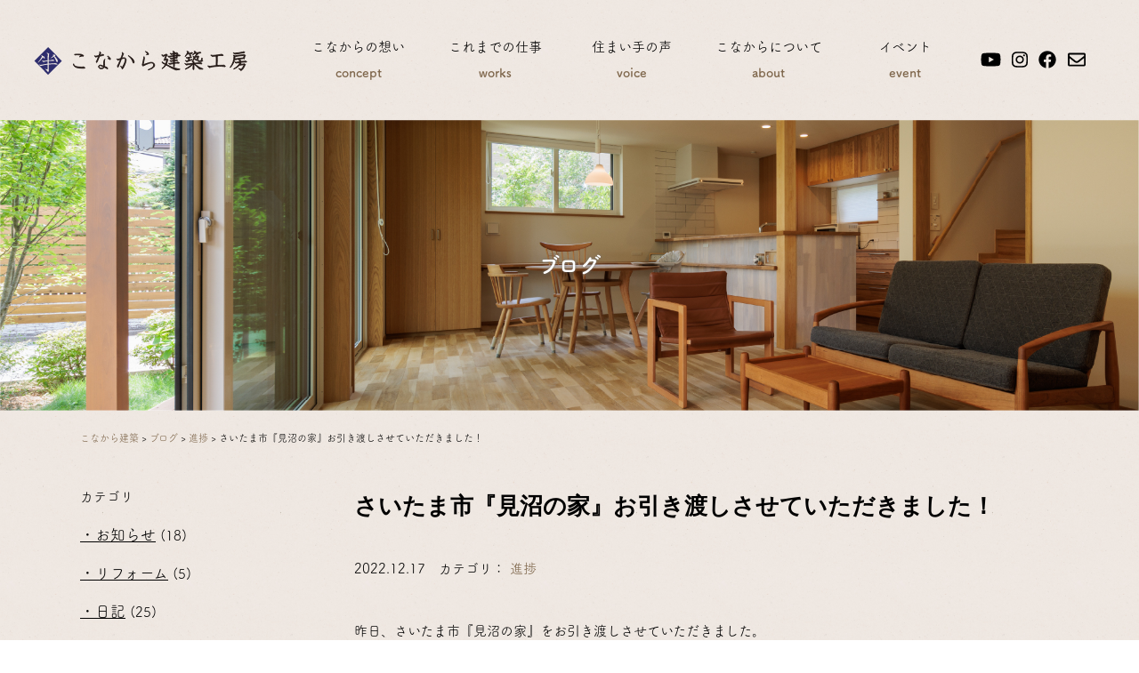

--- FILE ---
content_type: text/html; charset=UTF-8
request_url: https://www.konakarakenchiku.com/blog/%E3%81%95%E3%81%84%E3%81%9F%E3%81%BE%E5%B8%82%E3%80%8E%E8%A6%8B%E6%B2%BC%E3%81%AE%E5%AE%B6%E3%80%8F%E3%81%8A%E5%BC%95%E3%81%8D%E6%B8%A1%E3%81%97%E3%81%95%E3%81%9B%E3%81%A6%E3%81%84%E3%81%9F%E3%81%A0/
body_size: 18432
content:
<!doctype html>
<html>
<head>
<meta charset="UTF-8">
<meta name="viewport" content="width=device-width">
<meta property="og:image" content="https://www.konakarakenchiku.com/wp/wp-content/uploads/2022/12/2022-12-09-15.29.18-scaled.jpg">
<link rel="shortcut icon" href="https://www.konakarakenchiku.com/wp/wp-content/uploads/2019/07/favicon.ico">
<link rel="apple-touch-icon" href="https://www.konakarakenchiku.com/wp/wp-content/uploads/2019/07/konakara-webclip.jpg">

<link rel="stylesheet" href="https://www.konakarakenchiku.com/wp/wp-content/themes/konakara/style.css?1758856643">
<script src="https://code.jquery.com/jquery-1.10.1.min.js"></script>
<script src="https://cdnjs.cloudflare.com/ajax/libs/modernizr/2.6.2/modernizr.min.js"></script>
<script>
  (function(d) {
    var config = {
      kitId: 'fcs4cly',
      scriptTimeout: 3000,
      async: true
    },
    h=d.documentElement,t=setTimeout(function(){h.className=h.className.replace(/\bwf-loading\b/g,"")+" wf-inactive";},config.scriptTimeout),tk=d.createElement("script"),f=false,s=d.getElementsByTagName("script")[0],a;h.className+=" wf-loading";tk.src='https://use.typekit.net/'+config.kitId+'.js';tk.async=true;tk.onload=tk.onreadystatechange=function(){a=this.readyState;if(f||a&&a!="complete"&&a!="loaded")return;f=true;clearTimeout(t);try{Typekit.load(config)}catch(e){}};s.parentNode.insertBefore(tk,s)
  })(document);
</script>

	<style>img:is([sizes="auto" i], [sizes^="auto," i]) { contain-intrinsic-size: 3000px 1500px }</style>
	
		<!-- All in One SEO 4.7.7 - aioseo.com -->
		<title>さいたま市『見沼の家』お引き渡しさせていただきました！ | 埼玉の注文住宅 高気密・高断熱のこなから建築工房</title>
	<meta name="robots" content="max-image-preview:large" />
	<meta name="author" content="konakara"/>
	<link rel="canonical" href="https://www.konakarakenchiku.com/blog/%e3%81%95%e3%81%84%e3%81%9f%e3%81%be%e5%b8%82%e3%80%8e%e8%a6%8b%e6%b2%bc%e3%81%ae%e5%ae%b6%e3%80%8f%e3%81%8a%e5%bc%95%e3%81%8d%e6%b8%a1%e3%81%97%e3%81%95%e3%81%9b%e3%81%a6%e3%81%84%e3%81%9f%e3%81%a0/" />
	<meta name="generator" content="All in One SEO (AIOSEO) 4.7.7" />
		<meta property="og:locale" content="ja_JP" />
		<meta property="og:site_name" content="こなから建築 | こなから建築工房のWebサイトです" />
		<meta property="og:type" content="article" />
		<meta property="og:title" content="さいたま市『見沼の家』お引き渡しさせていただきました！ | 埼玉の注文住宅 高気密・高断熱のこなから建築工房" />
		<meta property="og:url" content="https://www.konakarakenchiku.com/blog/%e3%81%95%e3%81%84%e3%81%9f%e3%81%be%e5%b8%82%e3%80%8e%e8%a6%8b%e6%b2%bc%e3%81%ae%e5%ae%b6%e3%80%8f%e3%81%8a%e5%bc%95%e3%81%8d%e6%b8%a1%e3%81%97%e3%81%95%e3%81%9b%e3%81%a6%e3%81%84%e3%81%9f%e3%81%a0/" />
		<meta property="article:published_time" content="2022-12-17T00:57:05+00:00" />
		<meta property="article:modified_time" content="2022-12-17T01:17:18+00:00" />
		<meta name="twitter:card" content="summary_large_image" />
		<meta name="twitter:title" content="さいたま市『見沼の家』お引き渡しさせていただきました！ | 埼玉の注文住宅 高気密・高断熱のこなから建築工房" />
		<meta name="google" content="nositelinkssearchbox" />
		<script type="application/ld+json" class="aioseo-schema">
			{"@context":"https:\/\/schema.org","@graph":[{"@type":"BreadcrumbList","@id":"https:\/\/www.konakarakenchiku.com\/blog\/%e3%81%95%e3%81%84%e3%81%9f%e3%81%be%e5%b8%82%e3%80%8e%e8%a6%8b%e6%b2%bc%e3%81%ae%e5%ae%b6%e3%80%8f%e3%81%8a%e5%bc%95%e3%81%8d%e6%b8%a1%e3%81%97%e3%81%95%e3%81%9b%e3%81%a6%e3%81%84%e3%81%9f%e3%81%a0\/#breadcrumblist","itemListElement":[{"@type":"ListItem","@id":"https:\/\/www.konakarakenchiku.com\/#listItem","position":1,"name":"\u5bb6","item":"https:\/\/www.konakarakenchiku.com\/","nextItem":{"@type":"ListItem","@id":"https:\/\/www.konakarakenchiku.com\/blog\/%e3%81%95%e3%81%84%e3%81%9f%e3%81%be%e5%b8%82%e3%80%8e%e8%a6%8b%e6%b2%bc%e3%81%ae%e5%ae%b6%e3%80%8f%e3%81%8a%e5%bc%95%e3%81%8d%e6%b8%a1%e3%81%97%e3%81%95%e3%81%9b%e3%81%a6%e3%81%84%e3%81%9f%e3%81%a0\/#listItem","name":"\u3055\u3044\u305f\u307e\u5e02\u300e\u898b\u6cbc\u306e\u5bb6\u300f\u304a\u5f15\u304d\u6e21\u3057\u3055\u305b\u3066\u3044\u305f\u3060\u304d\u307e\u3057\u305f\uff01"}},{"@type":"ListItem","@id":"https:\/\/www.konakarakenchiku.com\/blog\/%e3%81%95%e3%81%84%e3%81%9f%e3%81%be%e5%b8%82%e3%80%8e%e8%a6%8b%e6%b2%bc%e3%81%ae%e5%ae%b6%e3%80%8f%e3%81%8a%e5%bc%95%e3%81%8d%e6%b8%a1%e3%81%97%e3%81%95%e3%81%9b%e3%81%a6%e3%81%84%e3%81%9f%e3%81%a0\/#listItem","position":2,"name":"\u3055\u3044\u305f\u307e\u5e02\u300e\u898b\u6cbc\u306e\u5bb6\u300f\u304a\u5f15\u304d\u6e21\u3057\u3055\u305b\u3066\u3044\u305f\u3060\u304d\u307e\u3057\u305f\uff01","previousItem":{"@type":"ListItem","@id":"https:\/\/www.konakarakenchiku.com\/#listItem","name":"\u5bb6"}}]},{"@type":"Organization","@id":"https:\/\/www.konakarakenchiku.com\/#organization","name":"\u3053\u306a\u304b\u3089\u5efa\u7bc9","description":"\u3053\u306a\u304b\u3089\u5efa\u7bc9\u5de5\u623f\u306eWeb\u30b5\u30a4\u30c8\u3067\u3059","url":"https:\/\/www.konakarakenchiku.com\/","telephone":"+81429073244","logo":{"@type":"ImageObject","url":"https:\/\/www.konakarakenchiku.com\/wp\/wp-content\/uploads\/2023\/05\/rogo.jpg","@id":"https:\/\/www.konakarakenchiku.com\/blog\/%e3%81%95%e3%81%84%e3%81%9f%e3%81%be%e5%b8%82%e3%80%8e%e8%a6%8b%e6%b2%bc%e3%81%ae%e5%ae%b6%e3%80%8f%e3%81%8a%e5%bc%95%e3%81%8d%e6%b8%a1%e3%81%97%e3%81%95%e3%81%9b%e3%81%a6%e3%81%84%e3%81%9f%e3%81%a0\/#organizationLogo","width":549,"height":549},"image":{"@id":"https:\/\/www.konakarakenchiku.com\/blog\/%e3%81%95%e3%81%84%e3%81%9f%e3%81%be%e5%b8%82%e3%80%8e%e8%a6%8b%e6%b2%bc%e3%81%ae%e5%ae%b6%e3%80%8f%e3%81%8a%e5%bc%95%e3%81%8d%e6%b8%a1%e3%81%97%e3%81%95%e3%81%9b%e3%81%a6%e3%81%84%e3%81%9f%e3%81%a0\/#organizationLogo"}},{"@type":"Person","@id":"https:\/\/www.konakarakenchiku.com\/author\/konakara\/#author","url":"https:\/\/www.konakarakenchiku.com\/author\/konakara\/","name":"konakara","image":{"@type":"ImageObject","@id":"https:\/\/www.konakarakenchiku.com\/blog\/%e3%81%95%e3%81%84%e3%81%9f%e3%81%be%e5%b8%82%e3%80%8e%e8%a6%8b%e6%b2%bc%e3%81%ae%e5%ae%b6%e3%80%8f%e3%81%8a%e5%bc%95%e3%81%8d%e6%b8%a1%e3%81%97%e3%81%95%e3%81%9b%e3%81%a6%e3%81%84%e3%81%9f%e3%81%a0\/#authorImage","url":"https:\/\/secure.gravatar.com\/avatar\/5be617fc2599d4e812661156fb384e61?s=96&d=mm&r=g","width":96,"height":96,"caption":"konakara"}},{"@type":"WebPage","@id":"https:\/\/www.konakarakenchiku.com\/blog\/%e3%81%95%e3%81%84%e3%81%9f%e3%81%be%e5%b8%82%e3%80%8e%e8%a6%8b%e6%b2%bc%e3%81%ae%e5%ae%b6%e3%80%8f%e3%81%8a%e5%bc%95%e3%81%8d%e6%b8%a1%e3%81%97%e3%81%95%e3%81%9b%e3%81%a6%e3%81%84%e3%81%9f%e3%81%a0\/#webpage","url":"https:\/\/www.konakarakenchiku.com\/blog\/%e3%81%95%e3%81%84%e3%81%9f%e3%81%be%e5%b8%82%e3%80%8e%e8%a6%8b%e6%b2%bc%e3%81%ae%e5%ae%b6%e3%80%8f%e3%81%8a%e5%bc%95%e3%81%8d%e6%b8%a1%e3%81%97%e3%81%95%e3%81%9b%e3%81%a6%e3%81%84%e3%81%9f%e3%81%a0\/","name":"\u3055\u3044\u305f\u307e\u5e02\u300e\u898b\u6cbc\u306e\u5bb6\u300f\u304a\u5f15\u304d\u6e21\u3057\u3055\u305b\u3066\u3044\u305f\u3060\u304d\u307e\u3057\u305f\uff01 | \u57fc\u7389\u306e\u6ce8\u6587\u4f4f\u5b85 \u9ad8\u6c17\u5bc6\u30fb\u9ad8\u65ad\u71b1\u306e\u3053\u306a\u304b\u3089\u5efa\u7bc9\u5de5\u623f","inLanguage":"ja","isPartOf":{"@id":"https:\/\/www.konakarakenchiku.com\/#website"},"breadcrumb":{"@id":"https:\/\/www.konakarakenchiku.com\/blog\/%e3%81%95%e3%81%84%e3%81%9f%e3%81%be%e5%b8%82%e3%80%8e%e8%a6%8b%e6%b2%bc%e3%81%ae%e5%ae%b6%e3%80%8f%e3%81%8a%e5%bc%95%e3%81%8d%e6%b8%a1%e3%81%97%e3%81%95%e3%81%9b%e3%81%a6%e3%81%84%e3%81%9f%e3%81%a0\/#breadcrumblist"},"author":{"@id":"https:\/\/www.konakarakenchiku.com\/author\/konakara\/#author"},"creator":{"@id":"https:\/\/www.konakarakenchiku.com\/author\/konakara\/#author"},"image":{"@type":"ImageObject","url":"https:\/\/www.konakarakenchiku.com\/wp\/wp-content\/uploads\/2022\/12\/2022-12-09-15.29.18-scaled.jpg","@id":"https:\/\/www.konakarakenchiku.com\/blog\/%e3%81%95%e3%81%84%e3%81%9f%e3%81%be%e5%b8%82%e3%80%8e%e8%a6%8b%e6%b2%bc%e3%81%ae%e5%ae%b6%e3%80%8f%e3%81%8a%e5%bc%95%e3%81%8d%e6%b8%a1%e3%81%97%e3%81%95%e3%81%9b%e3%81%a6%e3%81%84%e3%81%9f%e3%81%a0\/#mainImage","width":2560,"height":1920},"primaryImageOfPage":{"@id":"https:\/\/www.konakarakenchiku.com\/blog\/%e3%81%95%e3%81%84%e3%81%9f%e3%81%be%e5%b8%82%e3%80%8e%e8%a6%8b%e6%b2%bc%e3%81%ae%e5%ae%b6%e3%80%8f%e3%81%8a%e5%bc%95%e3%81%8d%e6%b8%a1%e3%81%97%e3%81%95%e3%81%9b%e3%81%a6%e3%81%84%e3%81%9f%e3%81%a0\/#mainImage"},"datePublished":"2022-12-17T09:57:05+09:00","dateModified":"2022-12-17T10:17:18+09:00"},{"@type":"WebSite","@id":"https:\/\/www.konakarakenchiku.com\/#website","url":"https:\/\/www.konakarakenchiku.com\/","name":"\u3053\u306a\u304b\u3089\u5efa\u7bc9","description":"\u3053\u306a\u304b\u3089\u5efa\u7bc9\u5de5\u623f\u306eWeb\u30b5\u30a4\u30c8\u3067\u3059","inLanguage":"ja","publisher":{"@id":"https:\/\/www.konakarakenchiku.com\/#organization"}}]}
		</script>
		<!-- All in One SEO -->

		<!-- This site uses the Google Analytics by MonsterInsights plugin v9.11.1 - Using Analytics tracking - https://www.monsterinsights.com/ -->
							<script src="//www.googletagmanager.com/gtag/js?id=G-M8WG3BWMEG"  data-cfasync="false" data-wpfc-render="false" type="text/javascript" async></script>
			<script data-cfasync="false" data-wpfc-render="false" type="text/javascript">
				var mi_version = '9.11.1';
				var mi_track_user = true;
				var mi_no_track_reason = '';
								var MonsterInsightsDefaultLocations = {"page_location":"https:\/\/www.konakarakenchiku.com\/blog\/%E3%81%95%E3%81%84%E3%81%9F%E3%81%BE%E5%B8%82%E3%80%8E%E8%A6%8B%E6%B2%BC%E3%81%AE%E5%AE%B6%E3%80%8F%E3%81%8A%E5%BC%95%E3%81%8D%E6%B8%A1%E3%81%97%E3%81%95%E3%81%9B%E3%81%A6%E3%81%84%E3%81%9F%E3%81%A0\/"};
								if ( typeof MonsterInsightsPrivacyGuardFilter === 'function' ) {
					var MonsterInsightsLocations = (typeof MonsterInsightsExcludeQuery === 'object') ? MonsterInsightsPrivacyGuardFilter( MonsterInsightsExcludeQuery ) : MonsterInsightsPrivacyGuardFilter( MonsterInsightsDefaultLocations );
				} else {
					var MonsterInsightsLocations = (typeof MonsterInsightsExcludeQuery === 'object') ? MonsterInsightsExcludeQuery : MonsterInsightsDefaultLocations;
				}

								var disableStrs = [
										'ga-disable-G-M8WG3BWMEG',
									];

				/* Function to detect opted out users */
				function __gtagTrackerIsOptedOut() {
					for (var index = 0; index < disableStrs.length; index++) {
						if (document.cookie.indexOf(disableStrs[index] + '=true') > -1) {
							return true;
						}
					}

					return false;
				}

				/* Disable tracking if the opt-out cookie exists. */
				if (__gtagTrackerIsOptedOut()) {
					for (var index = 0; index < disableStrs.length; index++) {
						window[disableStrs[index]] = true;
					}
				}

				/* Opt-out function */
				function __gtagTrackerOptout() {
					for (var index = 0; index < disableStrs.length; index++) {
						document.cookie = disableStrs[index] + '=true; expires=Thu, 31 Dec 2099 23:59:59 UTC; path=/';
						window[disableStrs[index]] = true;
					}
				}

				if ('undefined' === typeof gaOptout) {
					function gaOptout() {
						__gtagTrackerOptout();
					}
				}
								window.dataLayer = window.dataLayer || [];

				window.MonsterInsightsDualTracker = {
					helpers: {},
					trackers: {},
				};
				if (mi_track_user) {
					function __gtagDataLayer() {
						dataLayer.push(arguments);
					}

					function __gtagTracker(type, name, parameters) {
						if (!parameters) {
							parameters = {};
						}

						if (parameters.send_to) {
							__gtagDataLayer.apply(null, arguments);
							return;
						}

						if (type === 'event') {
														parameters.send_to = monsterinsights_frontend.v4_id;
							var hookName = name;
							if (typeof parameters['event_category'] !== 'undefined') {
								hookName = parameters['event_category'] + ':' + name;
							}

							if (typeof MonsterInsightsDualTracker.trackers[hookName] !== 'undefined') {
								MonsterInsightsDualTracker.trackers[hookName](parameters);
							} else {
								__gtagDataLayer('event', name, parameters);
							}
							
						} else {
							__gtagDataLayer.apply(null, arguments);
						}
					}

					__gtagTracker('js', new Date());
					__gtagTracker('set', {
						'developer_id.dZGIzZG': true,
											});
					if ( MonsterInsightsLocations.page_location ) {
						__gtagTracker('set', MonsterInsightsLocations);
					}
										__gtagTracker('config', 'G-M8WG3BWMEG', {"forceSSL":"true","link_attribution":"true"} );
										window.gtag = __gtagTracker;										(function () {
						/* https://developers.google.com/analytics/devguides/collection/analyticsjs/ */
						/* ga and __gaTracker compatibility shim. */
						var noopfn = function () {
							return null;
						};
						var newtracker = function () {
							return new Tracker();
						};
						var Tracker = function () {
							return null;
						};
						var p = Tracker.prototype;
						p.get = noopfn;
						p.set = noopfn;
						p.send = function () {
							var args = Array.prototype.slice.call(arguments);
							args.unshift('send');
							__gaTracker.apply(null, args);
						};
						var __gaTracker = function () {
							var len = arguments.length;
							if (len === 0) {
								return;
							}
							var f = arguments[len - 1];
							if (typeof f !== 'object' || f === null || typeof f.hitCallback !== 'function') {
								if ('send' === arguments[0]) {
									var hitConverted, hitObject = false, action;
									if ('event' === arguments[1]) {
										if ('undefined' !== typeof arguments[3]) {
											hitObject = {
												'eventAction': arguments[3],
												'eventCategory': arguments[2],
												'eventLabel': arguments[4],
												'value': arguments[5] ? arguments[5] : 1,
											}
										}
									}
									if ('pageview' === arguments[1]) {
										if ('undefined' !== typeof arguments[2]) {
											hitObject = {
												'eventAction': 'page_view',
												'page_path': arguments[2],
											}
										}
									}
									if (typeof arguments[2] === 'object') {
										hitObject = arguments[2];
									}
									if (typeof arguments[5] === 'object') {
										Object.assign(hitObject, arguments[5]);
									}
									if ('undefined' !== typeof arguments[1].hitType) {
										hitObject = arguments[1];
										if ('pageview' === hitObject.hitType) {
											hitObject.eventAction = 'page_view';
										}
									}
									if (hitObject) {
										action = 'timing' === arguments[1].hitType ? 'timing_complete' : hitObject.eventAction;
										hitConverted = mapArgs(hitObject);
										__gtagTracker('event', action, hitConverted);
									}
								}
								return;
							}

							function mapArgs(args) {
								var arg, hit = {};
								var gaMap = {
									'eventCategory': 'event_category',
									'eventAction': 'event_action',
									'eventLabel': 'event_label',
									'eventValue': 'event_value',
									'nonInteraction': 'non_interaction',
									'timingCategory': 'event_category',
									'timingVar': 'name',
									'timingValue': 'value',
									'timingLabel': 'event_label',
									'page': 'page_path',
									'location': 'page_location',
									'title': 'page_title',
									'referrer' : 'page_referrer',
								};
								for (arg in args) {
																		if (!(!args.hasOwnProperty(arg) || !gaMap.hasOwnProperty(arg))) {
										hit[gaMap[arg]] = args[arg];
									} else {
										hit[arg] = args[arg];
									}
								}
								return hit;
							}

							try {
								f.hitCallback();
							} catch (ex) {
							}
						};
						__gaTracker.create = newtracker;
						__gaTracker.getByName = newtracker;
						__gaTracker.getAll = function () {
							return [];
						};
						__gaTracker.remove = noopfn;
						__gaTracker.loaded = true;
						window['__gaTracker'] = __gaTracker;
					})();
									} else {
										console.log("");
					(function () {
						function __gtagTracker() {
							return null;
						}

						window['__gtagTracker'] = __gtagTracker;
						window['gtag'] = __gtagTracker;
					})();
									}
			</script>
							<!-- / Google Analytics by MonsterInsights -->
		<script type="text/javascript">
/* <![CDATA[ */
window._wpemojiSettings = {"baseUrl":"https:\/\/s.w.org\/images\/core\/emoji\/15.0.3\/72x72\/","ext":".png","svgUrl":"https:\/\/s.w.org\/images\/core\/emoji\/15.0.3\/svg\/","svgExt":".svg","source":{"concatemoji":"https:\/\/www.konakarakenchiku.com\/wp\/wp-includes\/js\/wp-emoji-release.min.js?ver=6.7.4"}};
/*! This file is auto-generated */
!function(i,n){var o,s,e;function c(e){try{var t={supportTests:e,timestamp:(new Date).valueOf()};sessionStorage.setItem(o,JSON.stringify(t))}catch(e){}}function p(e,t,n){e.clearRect(0,0,e.canvas.width,e.canvas.height),e.fillText(t,0,0);var t=new Uint32Array(e.getImageData(0,0,e.canvas.width,e.canvas.height).data),r=(e.clearRect(0,0,e.canvas.width,e.canvas.height),e.fillText(n,0,0),new Uint32Array(e.getImageData(0,0,e.canvas.width,e.canvas.height).data));return t.every(function(e,t){return e===r[t]})}function u(e,t,n){switch(t){case"flag":return n(e,"\ud83c\udff3\ufe0f\u200d\u26a7\ufe0f","\ud83c\udff3\ufe0f\u200b\u26a7\ufe0f")?!1:!n(e,"\ud83c\uddfa\ud83c\uddf3","\ud83c\uddfa\u200b\ud83c\uddf3")&&!n(e,"\ud83c\udff4\udb40\udc67\udb40\udc62\udb40\udc65\udb40\udc6e\udb40\udc67\udb40\udc7f","\ud83c\udff4\u200b\udb40\udc67\u200b\udb40\udc62\u200b\udb40\udc65\u200b\udb40\udc6e\u200b\udb40\udc67\u200b\udb40\udc7f");case"emoji":return!n(e,"\ud83d\udc26\u200d\u2b1b","\ud83d\udc26\u200b\u2b1b")}return!1}function f(e,t,n){var r="undefined"!=typeof WorkerGlobalScope&&self instanceof WorkerGlobalScope?new OffscreenCanvas(300,150):i.createElement("canvas"),a=r.getContext("2d",{willReadFrequently:!0}),o=(a.textBaseline="top",a.font="600 32px Arial",{});return e.forEach(function(e){o[e]=t(a,e,n)}),o}function t(e){var t=i.createElement("script");t.src=e,t.defer=!0,i.head.appendChild(t)}"undefined"!=typeof Promise&&(o="wpEmojiSettingsSupports",s=["flag","emoji"],n.supports={everything:!0,everythingExceptFlag:!0},e=new Promise(function(e){i.addEventListener("DOMContentLoaded",e,{once:!0})}),new Promise(function(t){var n=function(){try{var e=JSON.parse(sessionStorage.getItem(o));if("object"==typeof e&&"number"==typeof e.timestamp&&(new Date).valueOf()<e.timestamp+604800&&"object"==typeof e.supportTests)return e.supportTests}catch(e){}return null}();if(!n){if("undefined"!=typeof Worker&&"undefined"!=typeof OffscreenCanvas&&"undefined"!=typeof URL&&URL.createObjectURL&&"undefined"!=typeof Blob)try{var e="postMessage("+f.toString()+"("+[JSON.stringify(s),u.toString(),p.toString()].join(",")+"));",r=new Blob([e],{type:"text/javascript"}),a=new Worker(URL.createObjectURL(r),{name:"wpTestEmojiSupports"});return void(a.onmessage=function(e){c(n=e.data),a.terminate(),t(n)})}catch(e){}c(n=f(s,u,p))}t(n)}).then(function(e){for(var t in e)n.supports[t]=e[t],n.supports.everything=n.supports.everything&&n.supports[t],"flag"!==t&&(n.supports.everythingExceptFlag=n.supports.everythingExceptFlag&&n.supports[t]);n.supports.everythingExceptFlag=n.supports.everythingExceptFlag&&!n.supports.flag,n.DOMReady=!1,n.readyCallback=function(){n.DOMReady=!0}}).then(function(){return e}).then(function(){var e;n.supports.everything||(n.readyCallback(),(e=n.source||{}).concatemoji?t(e.concatemoji):e.wpemoji&&e.twemoji&&(t(e.twemoji),t(e.wpemoji)))}))}((window,document),window._wpemojiSettings);
/* ]]> */
</script>
<link rel='stylesheet' id='sbi_styles-css' href='https://www.konakarakenchiku.com/wp/wp-content/plugins/instagram-feed/css/sbi-styles.min.css?ver=6.6.1' type='text/css' media='all' />
<style id='wp-emoji-styles-inline-css' type='text/css'>

	img.wp-smiley, img.emoji {
		display: inline !important;
		border: none !important;
		box-shadow: none !important;
		height: 1em !important;
		width: 1em !important;
		margin: 0 0.07em !important;
		vertical-align: -0.1em !important;
		background: none !important;
		padding: 0 !important;
	}
</style>
<link rel='stylesheet' id='wp-block-library-css' href='https://www.konakarakenchiku.com/wp/wp-includes/css/dist/block-library/style.min.css?ver=6.7.4' type='text/css' media='all' />
<style id='classic-theme-styles-inline-css' type='text/css'>
/*! This file is auto-generated */
.wp-block-button__link{color:#fff;background-color:#32373c;border-radius:9999px;box-shadow:none;text-decoration:none;padding:calc(.667em + 2px) calc(1.333em + 2px);font-size:1.125em}.wp-block-file__button{background:#32373c;color:#fff;text-decoration:none}
</style>
<style id='global-styles-inline-css' type='text/css'>
:root{--wp--preset--aspect-ratio--square: 1;--wp--preset--aspect-ratio--4-3: 4/3;--wp--preset--aspect-ratio--3-4: 3/4;--wp--preset--aspect-ratio--3-2: 3/2;--wp--preset--aspect-ratio--2-3: 2/3;--wp--preset--aspect-ratio--16-9: 16/9;--wp--preset--aspect-ratio--9-16: 9/16;--wp--preset--color--black: #000000;--wp--preset--color--cyan-bluish-gray: #abb8c3;--wp--preset--color--white: #ffffff;--wp--preset--color--pale-pink: #f78da7;--wp--preset--color--vivid-red: #cf2e2e;--wp--preset--color--luminous-vivid-orange: #ff6900;--wp--preset--color--luminous-vivid-amber: #fcb900;--wp--preset--color--light-green-cyan: #7bdcb5;--wp--preset--color--vivid-green-cyan: #00d084;--wp--preset--color--pale-cyan-blue: #8ed1fc;--wp--preset--color--vivid-cyan-blue: #0693e3;--wp--preset--color--vivid-purple: #9b51e0;--wp--preset--gradient--vivid-cyan-blue-to-vivid-purple: linear-gradient(135deg,rgba(6,147,227,1) 0%,rgb(155,81,224) 100%);--wp--preset--gradient--light-green-cyan-to-vivid-green-cyan: linear-gradient(135deg,rgb(122,220,180) 0%,rgb(0,208,130) 100%);--wp--preset--gradient--luminous-vivid-amber-to-luminous-vivid-orange: linear-gradient(135deg,rgba(252,185,0,1) 0%,rgba(255,105,0,1) 100%);--wp--preset--gradient--luminous-vivid-orange-to-vivid-red: linear-gradient(135deg,rgba(255,105,0,1) 0%,rgb(207,46,46) 100%);--wp--preset--gradient--very-light-gray-to-cyan-bluish-gray: linear-gradient(135deg,rgb(238,238,238) 0%,rgb(169,184,195) 100%);--wp--preset--gradient--cool-to-warm-spectrum: linear-gradient(135deg,rgb(74,234,220) 0%,rgb(151,120,209) 20%,rgb(207,42,186) 40%,rgb(238,44,130) 60%,rgb(251,105,98) 80%,rgb(254,248,76) 100%);--wp--preset--gradient--blush-light-purple: linear-gradient(135deg,rgb(255,206,236) 0%,rgb(152,150,240) 100%);--wp--preset--gradient--blush-bordeaux: linear-gradient(135deg,rgb(254,205,165) 0%,rgb(254,45,45) 50%,rgb(107,0,62) 100%);--wp--preset--gradient--luminous-dusk: linear-gradient(135deg,rgb(255,203,112) 0%,rgb(199,81,192) 50%,rgb(65,88,208) 100%);--wp--preset--gradient--pale-ocean: linear-gradient(135deg,rgb(255,245,203) 0%,rgb(182,227,212) 50%,rgb(51,167,181) 100%);--wp--preset--gradient--electric-grass: linear-gradient(135deg,rgb(202,248,128) 0%,rgb(113,206,126) 100%);--wp--preset--gradient--midnight: linear-gradient(135deg,rgb(2,3,129) 0%,rgb(40,116,252) 100%);--wp--preset--font-size--small: 13px;--wp--preset--font-size--medium: 20px;--wp--preset--font-size--large: 36px;--wp--preset--font-size--x-large: 42px;--wp--preset--spacing--20: 0.44rem;--wp--preset--spacing--30: 0.67rem;--wp--preset--spacing--40: 1rem;--wp--preset--spacing--50: 1.5rem;--wp--preset--spacing--60: 2.25rem;--wp--preset--spacing--70: 3.38rem;--wp--preset--spacing--80: 5.06rem;--wp--preset--shadow--natural: 6px 6px 9px rgba(0, 0, 0, 0.2);--wp--preset--shadow--deep: 12px 12px 50px rgba(0, 0, 0, 0.4);--wp--preset--shadow--sharp: 6px 6px 0px rgba(0, 0, 0, 0.2);--wp--preset--shadow--outlined: 6px 6px 0px -3px rgba(255, 255, 255, 1), 6px 6px rgba(0, 0, 0, 1);--wp--preset--shadow--crisp: 6px 6px 0px rgba(0, 0, 0, 1);}:where(.is-layout-flex){gap: 0.5em;}:where(.is-layout-grid){gap: 0.5em;}body .is-layout-flex{display: flex;}.is-layout-flex{flex-wrap: wrap;align-items: center;}.is-layout-flex > :is(*, div){margin: 0;}body .is-layout-grid{display: grid;}.is-layout-grid > :is(*, div){margin: 0;}:where(.wp-block-columns.is-layout-flex){gap: 2em;}:where(.wp-block-columns.is-layout-grid){gap: 2em;}:where(.wp-block-post-template.is-layout-flex){gap: 1.25em;}:where(.wp-block-post-template.is-layout-grid){gap: 1.25em;}.has-black-color{color: var(--wp--preset--color--black) !important;}.has-cyan-bluish-gray-color{color: var(--wp--preset--color--cyan-bluish-gray) !important;}.has-white-color{color: var(--wp--preset--color--white) !important;}.has-pale-pink-color{color: var(--wp--preset--color--pale-pink) !important;}.has-vivid-red-color{color: var(--wp--preset--color--vivid-red) !important;}.has-luminous-vivid-orange-color{color: var(--wp--preset--color--luminous-vivid-orange) !important;}.has-luminous-vivid-amber-color{color: var(--wp--preset--color--luminous-vivid-amber) !important;}.has-light-green-cyan-color{color: var(--wp--preset--color--light-green-cyan) !important;}.has-vivid-green-cyan-color{color: var(--wp--preset--color--vivid-green-cyan) !important;}.has-pale-cyan-blue-color{color: var(--wp--preset--color--pale-cyan-blue) !important;}.has-vivid-cyan-blue-color{color: var(--wp--preset--color--vivid-cyan-blue) !important;}.has-vivid-purple-color{color: var(--wp--preset--color--vivid-purple) !important;}.has-black-background-color{background-color: var(--wp--preset--color--black) !important;}.has-cyan-bluish-gray-background-color{background-color: var(--wp--preset--color--cyan-bluish-gray) !important;}.has-white-background-color{background-color: var(--wp--preset--color--white) !important;}.has-pale-pink-background-color{background-color: var(--wp--preset--color--pale-pink) !important;}.has-vivid-red-background-color{background-color: var(--wp--preset--color--vivid-red) !important;}.has-luminous-vivid-orange-background-color{background-color: var(--wp--preset--color--luminous-vivid-orange) !important;}.has-luminous-vivid-amber-background-color{background-color: var(--wp--preset--color--luminous-vivid-amber) !important;}.has-light-green-cyan-background-color{background-color: var(--wp--preset--color--light-green-cyan) !important;}.has-vivid-green-cyan-background-color{background-color: var(--wp--preset--color--vivid-green-cyan) !important;}.has-pale-cyan-blue-background-color{background-color: var(--wp--preset--color--pale-cyan-blue) !important;}.has-vivid-cyan-blue-background-color{background-color: var(--wp--preset--color--vivid-cyan-blue) !important;}.has-vivid-purple-background-color{background-color: var(--wp--preset--color--vivid-purple) !important;}.has-black-border-color{border-color: var(--wp--preset--color--black) !important;}.has-cyan-bluish-gray-border-color{border-color: var(--wp--preset--color--cyan-bluish-gray) !important;}.has-white-border-color{border-color: var(--wp--preset--color--white) !important;}.has-pale-pink-border-color{border-color: var(--wp--preset--color--pale-pink) !important;}.has-vivid-red-border-color{border-color: var(--wp--preset--color--vivid-red) !important;}.has-luminous-vivid-orange-border-color{border-color: var(--wp--preset--color--luminous-vivid-orange) !important;}.has-luminous-vivid-amber-border-color{border-color: var(--wp--preset--color--luminous-vivid-amber) !important;}.has-light-green-cyan-border-color{border-color: var(--wp--preset--color--light-green-cyan) !important;}.has-vivid-green-cyan-border-color{border-color: var(--wp--preset--color--vivid-green-cyan) !important;}.has-pale-cyan-blue-border-color{border-color: var(--wp--preset--color--pale-cyan-blue) !important;}.has-vivid-cyan-blue-border-color{border-color: var(--wp--preset--color--vivid-cyan-blue) !important;}.has-vivid-purple-border-color{border-color: var(--wp--preset--color--vivid-purple) !important;}.has-vivid-cyan-blue-to-vivid-purple-gradient-background{background: var(--wp--preset--gradient--vivid-cyan-blue-to-vivid-purple) !important;}.has-light-green-cyan-to-vivid-green-cyan-gradient-background{background: var(--wp--preset--gradient--light-green-cyan-to-vivid-green-cyan) !important;}.has-luminous-vivid-amber-to-luminous-vivid-orange-gradient-background{background: var(--wp--preset--gradient--luminous-vivid-amber-to-luminous-vivid-orange) !important;}.has-luminous-vivid-orange-to-vivid-red-gradient-background{background: var(--wp--preset--gradient--luminous-vivid-orange-to-vivid-red) !important;}.has-very-light-gray-to-cyan-bluish-gray-gradient-background{background: var(--wp--preset--gradient--very-light-gray-to-cyan-bluish-gray) !important;}.has-cool-to-warm-spectrum-gradient-background{background: var(--wp--preset--gradient--cool-to-warm-spectrum) !important;}.has-blush-light-purple-gradient-background{background: var(--wp--preset--gradient--blush-light-purple) !important;}.has-blush-bordeaux-gradient-background{background: var(--wp--preset--gradient--blush-bordeaux) !important;}.has-luminous-dusk-gradient-background{background: var(--wp--preset--gradient--luminous-dusk) !important;}.has-pale-ocean-gradient-background{background: var(--wp--preset--gradient--pale-ocean) !important;}.has-electric-grass-gradient-background{background: var(--wp--preset--gradient--electric-grass) !important;}.has-midnight-gradient-background{background: var(--wp--preset--gradient--midnight) !important;}.has-small-font-size{font-size: var(--wp--preset--font-size--small) !important;}.has-medium-font-size{font-size: var(--wp--preset--font-size--medium) !important;}.has-large-font-size{font-size: var(--wp--preset--font-size--large) !important;}.has-x-large-font-size{font-size: var(--wp--preset--font-size--x-large) !important;}
:where(.wp-block-post-template.is-layout-flex){gap: 1.25em;}:where(.wp-block-post-template.is-layout-grid){gap: 1.25em;}
:where(.wp-block-columns.is-layout-flex){gap: 2em;}:where(.wp-block-columns.is-layout-grid){gap: 2em;}
:root :where(.wp-block-pullquote){font-size: 1.5em;line-height: 1.6;}
</style>
<link rel='stylesheet' id='contact-form-7-css' href='https://www.konakarakenchiku.com/wp/wp-content/plugins/contact-form-7/includes/css/styles.css?ver=6.0.2' type='text/css' media='all' />
<link rel='stylesheet' id='sanitize-css' href='https://www.konakarakenchiku.com/wp/wp-content/themes/konakara/css/sanitize.min.css?ver=6.7.4' type='text/css' media='all' />
<link rel='stylesheet' id='common-style-css' href='https://www.konakarakenchiku.com/wp/wp-content/themes/konakara/css/common-style.css?ver=6.7.4' type='text/css' media='all' />
<link rel='stylesheet' id='animsition-css' href='https://www.konakarakenchiku.com/wp/wp-content/themes/konakara/css/animsition.min.css?ver=6.7.4' type='text/css' media='all' />
<link rel='stylesheet' id='slick-css' href='https://www.konakarakenchiku.com/wp/wp-content/themes/konakara/css/slick.css?ver=6.7.4' type='text/css' media='all' />
<link rel='stylesheet' id='slick-theme-css' href='https://www.konakarakenchiku.com/wp/wp-content/themes/konakara/css/slick-theme.css?ver=6.7.4' type='text/css' media='all' />
<link rel='stylesheet' id='fancybox-css' href='https://www.konakarakenchiku.com/wp/wp-content/plugins/easy-fancybox/fancybox/1.5.4/jquery.fancybox.min.css?ver=6.7.4' type='text/css' media='screen' />
<style id='fancybox-inline-css' type='text/css'>
#fancybox-outer{background:#ffffff}#fancybox-content{background:#ffffff;border-color:#ffffff;color:#000000;}#fancybox-title,#fancybox-title-float-main{color:#fff}
</style>
<link rel='stylesheet' id='wp-pagenavi-css' href='https://www.konakarakenchiku.com/wp/wp-content/plugins/wp-pagenavi/pagenavi-css.css?ver=2.70' type='text/css' media='all' />
<script type="text/javascript" src="https://www.konakarakenchiku.com/wp/wp-content/plugins/google-analytics-for-wordpress/assets/js/frontend-gtag.min.js?ver=9.11.1" id="monsterinsights-frontend-script-js" async="async" data-wp-strategy="async"></script>
<script data-cfasync="false" data-wpfc-render="false" type="text/javascript" id='monsterinsights-frontend-script-js-extra'>/* <![CDATA[ */
var monsterinsights_frontend = {"js_events_tracking":"true","download_extensions":"doc,pdf,ppt,zip,xls,docx,pptx,xlsx","inbound_paths":"[{\"path\":\"\\\/go\\\/\",\"label\":\"affiliate\"},{\"path\":\"\\\/recommend\\\/\",\"label\":\"affiliate\"}]","home_url":"https:\/\/www.konakarakenchiku.com","hash_tracking":"false","v4_id":"G-M8WG3BWMEG"};/* ]]> */
</script>
<script type="text/javascript" src="https://www.konakarakenchiku.com/wp/wp-content/themes/konakara/js/jquery.easing.js?ver=6.7.4" id="easing-js"></script>
<script type="text/javascript" src="https://www.konakarakenchiku.com/wp/wp-content/themes/konakara/js/slick.min.js?ver=6.7.4" id="slick-js"></script>
<script type="text/javascript" src="https://www.konakarakenchiku.com/wp/wp-content/themes/konakara/js/animsition.min.js?ver=6.7.4" id="animsition-js"></script>
<script type="text/javascript" src="https://www.konakarakenchiku.com/wp/wp-content/themes/konakara/js/inewsticker.js?ver=6.7.4" id="inewsticker-js"></script>
<script type="text/javascript" src="https://www.konakarakenchiku.com/wp/wp-content/themes/konakara/js/fa-all.min.js?ver=6.7.4" id="fa-all.min-js"></script>
<script type="text/javascript" src="https://www.konakarakenchiku.com/wp/wp-includes/js/jquery/jquery.min.js?ver=3.7.1" id="jquery-core-js"></script>
<script type="text/javascript" src="https://www.konakarakenchiku.com/wp/wp-includes/js/jquery/jquery-migrate.min.js?ver=3.4.1" id="jquery-migrate-js"></script>
<script src="https://ajaxzip3.github.io/ajaxzip3.js" charset="UTF-8"></script>
<script type="text/javascript">
jQuery(function($){
$("#zip").attr('onKeyUp', 'AjaxZip3.zip2addr(this,\'\',\'addr\',\'addr\');');
})</script><style type="text/css">.recentcomments a{display:inline !important;padding:0 !important;margin:0 !important;}</style>		<style type="text/css" id="wp-custom-css">
			img {
  pointer-events: none; 
}


img {
  -webkit-touch-callout:none;
  -webkit-user-select:none;
  -moz-touch-callout:none;
  -moz-user-select:none;
  touch-callout:none;
  user-select:none;
}		</style>
		<style id="wpforms-css-vars-root">
				:root {
					--wpforms-field-border-radius: 3px;
--wpforms-field-border-style: solid;
--wpforms-field-border-size: 1px;
--wpforms-field-background-color: #ffffff;
--wpforms-field-border-color: rgba( 0, 0, 0, 0.25 );
--wpforms-field-border-color-spare: rgba( 0, 0, 0, 0.25 );
--wpforms-field-text-color: rgba( 0, 0, 0, 0.7 );
--wpforms-field-menu-color: #ffffff;
--wpforms-label-color: rgba( 0, 0, 0, 0.85 );
--wpforms-label-sublabel-color: rgba( 0, 0, 0, 0.55 );
--wpforms-label-error-color: #d63637;
--wpforms-button-border-radius: 3px;
--wpforms-button-border-style: none;
--wpforms-button-border-size: 1px;
--wpforms-button-background-color: #066aab;
--wpforms-button-border-color: #066aab;
--wpforms-button-text-color: #ffffff;
--wpforms-page-break-color: #066aab;
--wpforms-background-image: none;
--wpforms-background-position: center center;
--wpforms-background-repeat: no-repeat;
--wpforms-background-size: cover;
--wpforms-background-width: 100px;
--wpforms-background-height: 100px;
--wpforms-background-color: rgba( 0, 0, 0, 0 );
--wpforms-background-url: none;
--wpforms-container-padding: 0px;
--wpforms-container-border-style: none;
--wpforms-container-border-width: 1px;
--wpforms-container-border-color: #000000;
--wpforms-container-border-radius: 3px;
--wpforms-field-size-input-height: 43px;
--wpforms-field-size-input-spacing: 15px;
--wpforms-field-size-font-size: 16px;
--wpforms-field-size-line-height: 19px;
--wpforms-field-size-padding-h: 14px;
--wpforms-field-size-checkbox-size: 16px;
--wpforms-field-size-sublabel-spacing: 5px;
--wpforms-field-size-icon-size: 1;
--wpforms-label-size-font-size: 16px;
--wpforms-label-size-line-height: 19px;
--wpforms-label-size-sublabel-font-size: 14px;
--wpforms-label-size-sublabel-line-height: 17px;
--wpforms-button-size-font-size: 17px;
--wpforms-button-size-height: 41px;
--wpforms-button-size-padding-h: 15px;
--wpforms-button-size-margin-top: 10px;
--wpforms-container-shadow-size-box-shadow: none;

				}
			</style></head>

<body>
<!--wrapper start-->
<div id="wrapper"> 
	<section ><a href="#" class="drawr-bt op-cl"><span><img src="https://www.konakarakenchiku.com/wp/wp-content/themes/konakara/images/drawr-bt.svg" alt="メニュー"></span> </a> </section>
<div class="drawr">
		<div class="clearfix"><span class="close-bt op-cl" aria-hidden="true">×</span></div>
    <div id="d-menu">
		<div class="menu-sp-container"><ul id="menu-sp" class="menu"><li id="menu-item-59" class="menu-item menu-item-type-post_type menu-item-object-page menu-item-59"><a href="https://www.konakarakenchiku.com/concept/">設計思想</a></li>
<li id="menu-item-146" class="menu-item menu-item-type-post_type menu-item-object-page menu-item-146"><a href="https://www.konakarakenchiku.com/concept/material/">素材へのこだわり</a></li>
<li id="menu-item-145" class="menu-item menu-item-type-post_type menu-item-object-page menu-item-145"><a href="https://www.konakarakenchiku.com/concept/spec/">確かな性能</a></li>
<li id="menu-item-2953" class="menu-item menu-item-type-custom menu-item-object-custom menu-item-2953"><a href="/workscat/shintiku/">これまでの仕事</a></li>
<li id="menu-item-53" class="menu-item menu-item-type-post_type menu-item-object-page menu-item-53"><a href="https://www.konakarakenchiku.com/voice/">住まい手の声</a></li>
<li id="menu-item-54" class="menu-item menu-item-type-post_type menu-item-object-page menu-item-54"><a href="https://www.konakarakenchiku.com/event/">イベント</a></li>
<li id="menu-item-143" class="menu-item menu-item-type-post_type menu-item-object-page menu-item-143"><a href="https://www.konakarakenchiku.com/modelhouse/">モデルハウス</a></li>
<li id="menu-item-2983" class="menu-item menu-item-type-post_type menu-item-object-page menu-item-2983"><a href="https://www.konakarakenchiku.com/flow/">家づくりの流れ</a></li>
<li id="menu-item-57" class="menu-item menu-item-type-post_type menu-item-object-page menu-item-57"><a href="https://www.konakarakenchiku.com/about/">会社概要</a></li>
<li id="menu-item-52" class="menu-item menu-item-type-post_type menu-item-object-page menu-item-52"><a href="https://www.konakarakenchiku.com/contact/">お問い合わせ</a></li>
<li id="menu-item-56" class="menu-item menu-item-type-post_type menu-item-object-page menu-item-56"><a href="https://www.konakarakenchiku.com/blog/">ブログ</a></li>
<li id="menu-item-58" class="menu-item menu-item-type-post_type menu-item-object-page menu-item-privacy-policy menu-item-58"><a rel="privacy-policy" href="https://www.konakarakenchiku.com/privacy-policy/">プライバシーポリシー</a></li>
<li id="menu-item-144" class="menu-item menu-item-type-post_type menu-item-object-page menu-item-144"><a href="https://www.konakarakenchiku.com/sitemap/">サイトマップ</a></li>
</ul></div>		<ul class="flex d-menu-contact">
			<li><a href="/contact/"><img src="https://www.konakarakenchiku.com/wp/wp-content/themes/konakara/images/icon-mail-white.svg" alt="お問い合わせ"><p>お問い合わせ</p></a></li>
			<li><a href="tel:042-457-2278" onclick="ga('send','event' 'click','tel-tap', 'main');"><img src="https://www.konakarakenchiku.com/wp/wp-content/themes/konakara/images/icon-tel-white.svg" alt="電話"><p>電話をかける</p></a></li>
		</ul>
		
    </div>
	  </div>
  <!--header start-->
  <header>  
    <div class="flex fl_between fl_center headcont">
      <div class="fl_head_1">
		  <div id="logo"><a href="/"><img src="https://www.konakarakenchiku.com/wp/wp-content/themes/konakara/images/konakara-logo.svg" alt="こなから建築工房"></a></div>
      </div>
      <div class="fl_head_2">
        <nav>
         <ul id="menu-header">
			 <li><a href="/concept/">こなからの想い<span class="menu-small">concept</span></a></li>
			 <li><a href="/workscat/shintiku/">これまでの仕事<span class="menu-small">works</span></a></li>
			 <li><a href="/voice/">住まい手の声<span class="menu-small">voice</span></a></li>
			 <li><a href="/about/">こなからについて<span class="menu-small">about</span></a></li>
			 <li><a href="/event/">イベント<span class="menu-small">event</span></a></li>
			</ul>
        </nav>
      </div>
		<div class="fl_head_3">
			<ul class="head-snslist flex fl_between">
				<li><a href="https://youtube.com/channel/UCzKYIeqhJXFV1wWDeFTEbLA?si=TdaF2KuRlfFmdHNO" target="_blank"><i class="fab fa-youtube fa-lg"></i></a></li>
				<li><a href="https://www.instagram.com/konakara.architect/" target="_blank"><i class="fab fa-instagram fa-lg"></i></a></li>
				<li><a href="https://www.facebook.com/konakarakenchiku?locale=ja_JP" target="_blank"><i class="fab fa-facebook fa-lg"></i></a></li>
				<li><a href="/contact/"><i class="far fa-envelope fa-lg"></i></a></li>
			</ul>
		</div>
    </div>
  </header>
  <!--header end--> 
<!--main start-->
<main>
<div class="title">
<div class="title-img">
 <img src="https://www.konakarakenchiku.com/wp/wp-content/uploads/2023/12/title10.jpg" alt="" />
		</div>
	<div class="page-title"><p>ブログ</p></div>
	</div>
	
	<div class="breadcrumbs"><!-- Breadcrumb NavXT 7.3.1 -->
<span property="itemListElement" typeof="ListItem"><a property="item" typeof="WebPage" title="こなから建築へ移動する" href="https://www.konakarakenchiku.com" class="home" ><span property="name">こなから建築</span></a><meta property="position" content="1"></span> &gt; <span property="itemListElement" typeof="ListItem"><a property="item" typeof="WebPage" title="ブログへ移動する" href="https://www.konakarakenchiku.com/blog/" class="archive post-blog-archive" ><span property="name">ブログ</span></a><meta property="position" content="2"></span> &gt; <span property="itemListElement" typeof="ListItem"><a property="item" typeof="WebPage" title="Go to the 進捗 ブログカテゴリ archives." href="https://www.konakarakenchiku.com/blogcat/progress/" class="taxonomy blogcat" ><span property="name">進捗</span></a><meta property="position" content="3"></span> &gt; <span property="itemListElement" typeof="ListItem"><span property="name" class="post post-blog current-item">さいたま市『見沼の家』お引き渡しさせていただきました！</span><meta property="url" content="https://www.konakarakenchiku.com/blog/%e3%81%95%e3%81%84%e3%81%9f%e3%81%be%e5%b8%82%e3%80%8e%e8%a6%8b%e6%b2%bc%e3%81%ae%e5%ae%b6%e3%80%8f%e3%81%8a%e5%bc%95%e3%81%8d%e6%b8%a1%e3%81%97%e3%81%95%e3%81%9b%e3%81%a6%e3%81%84%e3%81%9f%e3%81%a0/"><meta property="position" content="4"></span></div>
	
<article id="single" class="flex fl_between fl_right">
	
	<div class="single-content">
	
          <h1 class="post-title">さいたま市『見沼の家』お引き渡しさせていただきました！</h1>
	  <div class="blogcont">
		   			 <p> 2022.12.17　カテゴリ：			<a href="https://www.konakarakenchiku.com/blogcat/progress/" rel="tag">進捗</a></p>
		   <p class="tag"></p>
		    <div class="bk20">
			     
<p>昨日、さいたま市『見沼の家』をお引き渡しさせていただきました。</p>



<p>クライアントご夫妻とは令和２年の夏に初めてお会いさせていただきました。<br>きっかけは神奈川にある工務店ラクジュさんのYouTubeをご覧になってから、検索で当社を見つけていただいたのを覚えております。</p>



<p>家を建てる『地域』と『高気密』で検索するというものだったと記憶しております。</p>



<p>初めてのご来場で、当社で決めていただいたのを今でも新鮮に覚えております（笑）<br>他も見てきたほうが良いですよと促したのですが、嬉しいご決断をいただきました。あれから早いもので２年以上お待ちいただきとても感謝しております。</p>



<p>敷地を見せていただいた時に、北東側が高台になっており見晴らしがよく北東に開いた家づくりをご提案させていただきました。<br> 外からの視線もうまく切れて、とても良くまとまったと思います。 </p>



<figure class="wp-block-image size-large"><img fetchpriority="high" decoding="async" width="1440" height="1082" src="https://www.konakarakenchiku.com/wp/wp-content/uploads/2022/12/2022-10-27-09.58.24-3.jpg" alt="" class="wp-image-3831" srcset="https://www.konakarakenchiku.com/wp/wp-content/uploads/2022/12/2022-10-27-09.58.24-3.jpg 1440w, https://www.konakarakenchiku.com/wp/wp-content/uploads/2022/12/2022-10-27-09.58.24-3-640x481.jpg 640w, https://www.konakarakenchiku.com/wp/wp-content/uploads/2022/12/2022-10-27-09.58.24-3-768x577.jpg 768w" sizes="(max-width: 1440px) 100vw, 1440px" /><figcaption>北東側の眺め</figcaption></figure>



<p> 『見沼の家』 ではたくさんの工事にクライアントご夫妻にご参加もいただきました。</p>



<p>まずは外壁となる杉の南京下見板にウッドロングエコを裏表２回塗装していただきました。その南京下見板を外壁として貼っていただきました。</p>



<p>外構ではウッドデッキやウッドフェンスも施工していただき、植栽も行っていただきました。どの作業もとても楽しそうにしていただき、見ているこちらも楽しくなってしまいました。<br>良い思い出になっていただければ幸いです。</p>



<figure class="wp-block-image size-large"><img decoding="async" width="2560" height="1920" src="https://www.konakarakenchiku.com/wp/wp-content/uploads/2022/12/2022-10-01-10.44.40-scaled.jpg" alt="" class="wp-image-3834" srcset="https://www.konakarakenchiku.com/wp/wp-content/uploads/2022/12/2022-10-01-10.44.40-scaled.jpg 2560w, https://www.konakarakenchiku.com/wp/wp-content/uploads/2022/12/2022-10-01-10.44.40-640x480.jpg 640w, https://www.konakarakenchiku.com/wp/wp-content/uploads/2022/12/2022-10-01-10.44.40-768x576.jpg 768w, https://www.konakarakenchiku.com/wp/wp-content/uploads/2022/12/2022-10-01-10.44.40-1536x1152.jpg 1536w, https://www.konakarakenchiku.com/wp/wp-content/uploads/2022/12/2022-10-01-10.44.40-2048x1536.jpg 2048w" sizes="(max-width: 2560px) 100vw, 2560px" /><figcaption>南京下見板の施工中</figcaption></figure>



<p>性能面もきっちりと確保しております。高気密・高断熱で施工しており、パッシブデザインを採用しております。 許容応力度計算による耐震等級3を取得しております。 </p>



<p>では少しだけご紹介させていただきます。</p>



<figure class="wp-block-image size-large"><img decoding="async" width="2560" height="1920" src="https://www.konakarakenchiku.com/wp/wp-content/uploads/2022/12/2022-12-10-09.28.35-scaled.jpg" alt="" class="wp-image-3835" srcset="https://www.konakarakenchiku.com/wp/wp-content/uploads/2022/12/2022-12-10-09.28.35-scaled.jpg 2560w, https://www.konakarakenchiku.com/wp/wp-content/uploads/2022/12/2022-12-10-09.28.35-640x480.jpg 640w, https://www.konakarakenchiku.com/wp/wp-content/uploads/2022/12/2022-12-10-09.28.35-768x576.jpg 768w, https://www.konakarakenchiku.com/wp/wp-content/uploads/2022/12/2022-12-10-09.28.35-1536x1152.jpg 1536w, https://www.konakarakenchiku.com/wp/wp-content/uploads/2022/12/2022-12-10-09.28.35-2048x1536.jpg 2048w" sizes="(max-width: 2560px) 100vw, 2560px" /><figcaption>ダイニングから　天井：杉 小幅板風羽目板　床：杉 西川材 壁：珪藻土クロス</figcaption></figure>



<figure class="wp-block-image size-large"><img loading="lazy" decoding="async" width="2560" height="1920" src="https://www.konakarakenchiku.com/wp/wp-content/uploads/2022/12/2022-12-11-14.59.36-scaled.jpg" alt="" class="wp-image-3836" srcset="https://www.konakarakenchiku.com/wp/wp-content/uploads/2022/12/2022-12-11-14.59.36-scaled.jpg 2560w, https://www.konakarakenchiku.com/wp/wp-content/uploads/2022/12/2022-12-11-14.59.36-640x480.jpg 640w, https://www.konakarakenchiku.com/wp/wp-content/uploads/2022/12/2022-12-11-14.59.36-768x576.jpg 768w, https://www.konakarakenchiku.com/wp/wp-content/uploads/2022/12/2022-12-11-14.59.36-1536x1152.jpg 1536w, https://www.konakarakenchiku.com/wp/wp-content/uploads/2022/12/2022-12-11-14.59.36-2048x1536.jpg 2048w" sizes="auto, (max-width: 2560px) 100vw, 2560px" /><figcaption>リビングから</figcaption></figure>



<figure class="wp-block-image size-large"><img loading="lazy" decoding="async" width="2560" height="1920" src="https://www.konakarakenchiku.com/wp/wp-content/uploads/2022/12/2022-12-10-09.29.26-scaled.jpg" alt="" class="wp-image-3838" srcset="https://www.konakarakenchiku.com/wp/wp-content/uploads/2022/12/2022-12-10-09.29.26-scaled.jpg 2560w, https://www.konakarakenchiku.com/wp/wp-content/uploads/2022/12/2022-12-10-09.29.26-640x480.jpg 640w, https://www.konakarakenchiku.com/wp/wp-content/uploads/2022/12/2022-12-10-09.29.26-768x576.jpg 768w, https://www.konakarakenchiku.com/wp/wp-content/uploads/2022/12/2022-12-10-09.29.26-1536x1152.jpg 1536w, https://www.konakarakenchiku.com/wp/wp-content/uploads/2022/12/2022-12-10-09.29.26-2048x1536.jpg 2048w" sizes="auto, (max-width: 2560px) 100vw, 2560px" /><figcaption>ヒノキを使ったハーフユニットバス</figcaption></figure>



<figure class="wp-block-image size-large"><img loading="lazy" decoding="async" width="2560" height="1920" src="https://www.konakarakenchiku.com/wp/wp-content/uploads/2022/12/2022-12-01-09.06.33-scaled.jpg" alt="" class="wp-image-3839" srcset="https://www.konakarakenchiku.com/wp/wp-content/uploads/2022/12/2022-12-01-09.06.33-scaled.jpg 2560w, https://www.konakarakenchiku.com/wp/wp-content/uploads/2022/12/2022-12-01-09.06.33-640x480.jpg 640w, https://www.konakarakenchiku.com/wp/wp-content/uploads/2022/12/2022-12-01-09.06.33-768x576.jpg 768w, https://www.konakarakenchiku.com/wp/wp-content/uploads/2022/12/2022-12-01-09.06.33-1536x1152.jpg 1536w, https://www.konakarakenchiku.com/wp/wp-content/uploads/2022/12/2022-12-01-09.06.33-2048x1536.jpg 2048w" sizes="auto, (max-width: 2560px) 100vw, 2560px" /><figcaption>ご主人制作の紙巻</figcaption></figure>



<figure class="wp-block-image size-large"><img loading="lazy" decoding="async" width="2560" height="1920" src="https://www.konakarakenchiku.com/wp/wp-content/uploads/2022/12/2022-12-09-15.29.18-scaled.jpg" alt="" class="wp-image-3840" srcset="https://www.konakarakenchiku.com/wp/wp-content/uploads/2022/12/2022-12-09-15.29.18-scaled.jpg 2560w, https://www.konakarakenchiku.com/wp/wp-content/uploads/2022/12/2022-12-09-15.29.18-640x480.jpg 640w, https://www.konakarakenchiku.com/wp/wp-content/uploads/2022/12/2022-12-09-15.29.18-768x576.jpg 768w, https://www.konakarakenchiku.com/wp/wp-content/uploads/2022/12/2022-12-09-15.29.18-1536x1152.jpg 1536w, https://www.konakarakenchiku.com/wp/wp-content/uploads/2022/12/2022-12-09-15.29.18-2048x1536.jpg 2048w" sizes="auto, (max-width: 2560px) 100vw, 2560px" /><figcaption>外観</figcaption></figure>



<figure class="wp-block-image size-large"><img loading="lazy" decoding="async" width="1109" height="1479" src="https://www.konakarakenchiku.com/wp/wp-content/uploads/2022/12/S__126812169_0.jpg" alt="" class="wp-image-3841" srcset="https://www.konakarakenchiku.com/wp/wp-content/uploads/2022/12/S__126812169_0.jpg 1109w, https://www.konakarakenchiku.com/wp/wp-content/uploads/2022/12/S__126812169_0-640x854.jpg 640w, https://www.konakarakenchiku.com/wp/wp-content/uploads/2022/12/S__126812169_0-768x1024.jpg 768w" sizes="auto, (max-width: 1109px) 100vw, 1109px" /><figcaption>クライアントご夫妻</figcaption></figure>



<p>これからこのお家とともに、たくさんの思い出を作っていただければと思っております。</p>



<p>今後とも末永くよろしくお願いします。</p>



<p>こなから建築工房　藤岡</p>
	  		  </div>
		  </div>
		  <hr>
    <!--other-->
	<section>
     <h5><i class="fa fa-tag" aria-hidden="true"></i> 関連記事</h5>
		<ul class="flex" id="kanren"> 
		  		  		<li class="fl_4cul">
			<a href="https://www.konakarakenchiku.com/blog/%e6%9c%80%e8%bf%91%e3%81%ae%e7%8f%be%e5%a0%b4%e3%83%ac%e3%83%9d%e3%83%bc%e3%83%88%e3%81%a7%e3%81%99/">
				<figure>
				<img width="500" height="350" src="https://www.konakarakenchiku.com/wp/wp-content/uploads/2025/11/S__285933572_0-500x350.jpg" class="attachment-thumb_rect size-thumb_rect wp-post-image" alt="" decoding="async" loading="lazy" />			  					<figcaption class="gothic">最近の現場レポートです</figcaption>
				</figure>
			</a>	
		  </li>
		  		<li class="fl_4cul">
			<a href="https://www.konakarakenchiku.com/blog/%e5%9f%bc%e7%8e%89%e7%9c%8c%e5%8c%97%e6%9c%ac%e5%b8%82%e3%80%8e%e3%81%bf%e3%81%ae%e3%82%8a%e3%81%ae%e5%ae%b6%e3%80%8f%e3%81%8a%e5%bc%95%e3%81%8d%e6%b8%a1%e3%81%97%e3%81%95%e3%81%9b%e3%81%a6%e3%81%84/">
				<figure>
				<img width="500" height="350" src="https://www.konakarakenchiku.com/wp/wp-content/uploads/2024/12/S__237805573_0-500x350.jpg" class="attachment-thumb_rect size-thumb_rect wp-post-image" alt="" decoding="async" loading="lazy" />			  					<figcaption class="gothic">埼玉県北本市『みのりの家』お引き渡しさせていただきました！</figcaption>
				</figure>
			</a>	
		  </li>
		  		<li class="fl_4cul">
			<a href="https://www.konakarakenchiku.com/blog/%e7%8b%ad%e5%b1%b1%e5%b8%82%e3%80%8e%e7%a7%bb%e3%82%8d%e3%81%84%e3%82%86%e3%81%8f%e5%ae%b6%e3%80%8f%e9%80%a0%e5%9c%92%e5%b7%a5%e4%ba%8b%e3%81%8c%e7%b5%82%e3%82%8f%e3%82%8a%e3%81%be%e3%81%97%e3%81%9f/">
				<figure>
				<img width="500" height="350" src="https://www.konakarakenchiku.com/wp/wp-content/uploads/2025/04/LINE_ALBUM_竹内邸_250704_16-500x350.jpg" class="attachment-thumb_rect size-thumb_rect wp-post-image" alt="" decoding="async" loading="lazy" />			  					<figcaption class="gothic">狭山市『移ろいゆく家』造園工事が終わりました！</figcaption>
				</figure>
			</a>	
		  </li>
		  		<li class="fl_4cul">
			<a href="https://www.konakarakenchiku.com/blog/4245/">
				<figure>
				<img width="500" height="350" src="https://www.konakarakenchiku.com/wp/wp-content/uploads/2024/09/S__222674948_0-500x350.jpg" class="attachment-thumb_rect size-thumb_rect wp-post-image" alt="" decoding="async" loading="lazy" />			  					<figcaption class="gothic">毎日忙しくさせていただいております！</figcaption>
				</figure>
			</a>	
		  </li>
		  		  		</ul>
	</section>
    <!--other--> 
   <!-- share button -->
	  <section class="snsShareArea">
		<h5><i class="fa fa-share-alt" aria-hidden="true"></i> この記事をシェア</h5>
		<a class="btn--twitter" href="https://twitter.com/share?url=https://www.konakarakenchiku.com/blog/%e3%81%95%e3%81%84%e3%81%9f%e3%81%be%e5%b8%82%e3%80%8e%e8%a6%8b%e6%b2%bc%e3%81%ae%e5%ae%b6%e3%80%8f%e3%81%8a%e5%bc%95%e3%81%8d%e6%b8%a1%e3%81%97%e3%81%95%e3%81%9b%e3%81%a6%e3%81%84%e3%81%9f%e3%81%a0/&text=さいたま市『見沼の家』お引き渡しさせていただきました！" target="_blank">
		  <i class="fab fa-twitter fa-2x"></i>
		  		</a>	  
		<a href="https://www.facebook.com/share.php?u=https://www.konakarakenchiku.com/blog/%e3%81%95%e3%81%84%e3%81%9f%e3%81%be%e5%b8%82%e3%80%8e%e8%a6%8b%e6%b2%bc%e3%81%ae%e5%ae%b6%e3%80%8f%e3%81%8a%e5%bc%95%e3%81%8d%e6%b8%a1%e3%81%97%e3%81%95%e3%81%9b%e3%81%a6%e3%81%84%e3%81%9f%e3%81%a0/&t=さいたま市『見沼の家』お引き渡しさせていただきました！" target="_blank" class="btn--facebook">
		  <i class="fab fa-facebook-f fa-2x"></i>
		  		</a>
	  </section>
	  <!-- /share button -->	
<!--navigation-->
<section id="navigation">
<div class="center2">
<a href="https://www.konakarakenchiku.com/blog/">一覧に戻る</a>
</div>		
<!--footnav-->
<ul class="bk40 flex">
<li class="fl_2cul_nav prev">
<a href="https://www.konakarakenchiku.com/blog/%e3%83%a6%e3%83%8b%e3%82%bd%e3%83%b3%e3%83%95%e3%82%a9%e3%83%88%e3%82%b3%e3%83%b3%e3%83%86%e3%82%b9%e3%83%882022%e3%81%a7%e3%80%8e%e5%9b%9b%e5%ad%a3%e3%82%92%e6%84%9f%e3%81%98%e3%82%8b%e5%ae%b6/" title="ユニソンフォトコンテスト2022で『四季を感じる家』が優秀賞をいただきました！">ユニソンフォトコ...</a>
</li>
<li class="fl_2cul_nav next">
<a href="https://www.konakarakenchiku.com/blog/%e5%86%ac%e5%ad%a3%e4%bc%91%e6%a5%ad%e3%81%ae%e3%81%8a%e7%9f%a5%e3%82%89%e3%81%9b-3/" title="冬季休業のお知らせ">冬季休業のお知ら...</a>
</li>
	</ul>
<!--footnav-->
</section>
	</div>
	
	<div id="sidebar">
  <!--sidebar start-->
  <ul class="menulist">
	<li class="menu-top-side"><h5>カテゴリ</h5>
	  <ul>
			<li class="cat-item cat-item-133"><a href="https://www.konakarakenchiku.com/blogcat/%e3%81%8a%e7%9f%a5%e3%82%89%e3%81%9b/">お知らせ</a> (18)
</li>
	<li class="cat-item cat-item-137"><a href="https://www.konakarakenchiku.com/blogcat/%e3%83%aa%e3%83%95%e3%82%a9%e3%83%bc%e3%83%a0/">リフォーム</a> (5)
</li>
	<li class="cat-item cat-item-132"><a href="https://www.konakarakenchiku.com/blogcat/%e6%97%a5%e8%a8%98/">日記</a> (25)
</li>
	<li class="cat-item cat-item-131"><a href="https://www.konakarakenchiku.com/blogcat/%e6%9a%ae%e3%82%89%e3%81%97/">暮らし</a> (8)
</li>
	<li class="cat-item cat-item-12"><a href="https://www.konakarakenchiku.com/blogcat/progress/">進捗</a> (66)
</li>
	  </ul>
	</li>
	<li class="menu-top-side"><h5>最新記事</h5>
	  <ul>
				<li class="sub-menu-side">
		  <a href="https://www.konakarakenchiku.com/blog/%e5%b9%b4%e6%9c%ab%e5%b9%b4%e5%a7%8b%e3%81%ae%e3%81%94%e6%8c%a8%e6%8b%b6/">年末年始のご挨拶</a></li>
				<li class="sub-menu-side">
		  <a href="https://www.konakarakenchiku.com/blog/%e3%80%90%e3%81%94%e5%a0%b1%e5%91%8a%e3%80%91%e3%80%8c%e5%9d%82%e3%81%ae%e4%b8%8a%e3%81%ae%e5%b0%8f%e3%81%95%e3%81%aa%e5%ae%b6%e3%80%8d%e3%81%8c/">【ご報告】「坂の上の小さな家」が</a></li>
				<li class="sub-menu-side">
		  <a href="https://www.konakarakenchiku.com/blog/%e6%99%82%e3%81%8c%e7%b5%8c%e3%81%a4%e3%81%bb%e3%81%a9%e7%be%8e%e3%81%97%e3%81%8f%e3%81%aa%e3%82%8b%e5%ae%b6%e3%82%92-%e2%80%95-%e3%81%93%e3%81%aa%e3%81%8b%e3%82%89%e5%bb%ba%e7%af%89%e5%b7%a5%e6%88%bf/">時が経つほど美しくなる家を ― こなから建築工房の家づくり</a></li>
				<li class="sub-menu-side">
		  <a href="https://www.konakarakenchiku.com/blog/%e6%9c%80%e8%bf%91%e3%81%ae%e7%8f%be%e5%a0%b4%e3%83%ac%e3%83%9d%e3%83%bc%e3%83%88%e3%81%a7%e3%81%99/">最近の現場レポートです</a></li>
				<li class="sub-menu-side">
		  <a href="https://www.konakarakenchiku.com/blog/%e6%9d%b1%e4%b9%85%e7%95%99%e7%b1%b3%ef%bd%9c%e6%9c%a8%e3%81%ae%e9%a6%99%e3%82%8a%e3%81%ab%e5%8c%85%e3%81%be%e3%82%8c%e3%82%8b%e3%83%9e%e3%83%b3%e3%82%b7%e3%83%a7%e3%83%b3%e3%83%aa%e3%83%8e%e3%83%99/">東久留米｜木の香りに包まれるマンションリノベーション【自然素材×高断熱×回遊動線｜南沢の家】</a></li>
					  </ul>
	</li>
	<li class="menu-top-side"><h5>アーカイブ</h5>
	  <select name="archive-dropdown" onChange='document.location.href=this.options[this.selectedIndex].value;'>
		<option value="">月を選択</option>		
					<option value='https://www.konakarakenchiku.com/2025/12/?post_type=blog'> 2025年12月 &nbsp;(3)</option>
	<option value='https://www.konakarakenchiku.com/2025/11/?post_type=blog'> 2025年11月 &nbsp;(1)</option>
	<option value='https://www.konakarakenchiku.com/2025/10/?post_type=blog'> 2025年10月 &nbsp;(1)</option>
	<option value='https://www.konakarakenchiku.com/2025/09/?post_type=blog'> 2025年9月 &nbsp;(1)</option>
	<option value='https://www.konakarakenchiku.com/2025/08/?post_type=blog'> 2025年8月 &nbsp;(1)</option>
	<option value='https://www.konakarakenchiku.com/2025/07/?post_type=blog'> 2025年7月 &nbsp;(5)</option>
	<option value='https://www.konakarakenchiku.com/2025/06/?post_type=blog'> 2025年6月 &nbsp;(2)</option>
	<option value='https://www.konakarakenchiku.com/2025/04/?post_type=blog'> 2025年4月 &nbsp;(2)</option>
	<option value='https://www.konakarakenchiku.com/2025/03/?post_type=blog'> 2025年3月 &nbsp;(2)</option>
	<option value='https://www.konakarakenchiku.com/2025/02/?post_type=blog'> 2025年2月 &nbsp;(1)</option>
	<option value='https://www.konakarakenchiku.com/2025/01/?post_type=blog'> 2025年1月 &nbsp;(2)</option>
	<option value='https://www.konakarakenchiku.com/2024/12/?post_type=blog'> 2024年12月 &nbsp;(6)</option>
	<option value='https://www.konakarakenchiku.com/2024/10/?post_type=blog'> 2024年10月 &nbsp;(1)</option>
	<option value='https://www.konakarakenchiku.com/2024/09/?post_type=blog'> 2024年9月 &nbsp;(1)</option>
	<option value='https://www.konakarakenchiku.com/2024/07/?post_type=blog'> 2024年7月 &nbsp;(1)</option>
	<option value='https://www.konakarakenchiku.com/2024/06/?post_type=blog'> 2024年6月 &nbsp;(3)</option>
	<option value='https://www.konakarakenchiku.com/2024/05/?post_type=blog'> 2024年5月 &nbsp;(2)</option>
	<option value='https://www.konakarakenchiku.com/2024/04/?post_type=blog'> 2024年4月 &nbsp;(2)</option>
	<option value='https://www.konakarakenchiku.com/2024/01/?post_type=blog'> 2024年1月 &nbsp;(1)</option>
	<option value='https://www.konakarakenchiku.com/2023/12/?post_type=blog'> 2023年12月 &nbsp;(3)</option>
	<option value='https://www.konakarakenchiku.com/2023/11/?post_type=blog'> 2023年11月 &nbsp;(3)</option>
	<option value='https://www.konakarakenchiku.com/2023/10/?post_type=blog'> 2023年10月 &nbsp;(1)</option>
	<option value='https://www.konakarakenchiku.com/2023/09/?post_type=blog'> 2023年9月 &nbsp;(1)</option>
	<option value='https://www.konakarakenchiku.com/2023/08/?post_type=blog'> 2023年8月 &nbsp;(1)</option>
	<option value='https://www.konakarakenchiku.com/2023/07/?post_type=blog'> 2023年7月 &nbsp;(1)</option>
	<option value='https://www.konakarakenchiku.com/2023/05/?post_type=blog'> 2023年5月 &nbsp;(1)</option>
	<option value='https://www.konakarakenchiku.com/2023/04/?post_type=blog'> 2023年4月 &nbsp;(1)</option>
	<option value='https://www.konakarakenchiku.com/2023/03/?post_type=blog'> 2023年3月 &nbsp;(2)</option>
	<option value='https://www.konakarakenchiku.com/2023/02/?post_type=blog'> 2023年2月 &nbsp;(2)</option>
	<option value='https://www.konakarakenchiku.com/2022/12/?post_type=blog'> 2022年12月 &nbsp;(4)</option>
	<option value='https://www.konakarakenchiku.com/2022/11/?post_type=blog'> 2022年11月 &nbsp;(2)</option>
	<option value='https://www.konakarakenchiku.com/2022/10/?post_type=blog'> 2022年10月 &nbsp;(1)</option>
	<option value='https://www.konakarakenchiku.com/2022/09/?post_type=blog'> 2022年9月 &nbsp;(2)</option>
	<option value='https://www.konakarakenchiku.com/2022/08/?post_type=blog'> 2022年8月 &nbsp;(1)</option>
	<option value='https://www.konakarakenchiku.com/2022/07/?post_type=blog'> 2022年7月 &nbsp;(2)</option>
	<option value='https://www.konakarakenchiku.com/2022/06/?post_type=blog'> 2022年6月 &nbsp;(1)</option>
	<option value='https://www.konakarakenchiku.com/2022/05/?post_type=blog'> 2022年5月 &nbsp;(2)</option>
	<option value='https://www.konakarakenchiku.com/2022/04/?post_type=blog'> 2022年4月 &nbsp;(2)</option>
	<option value='https://www.konakarakenchiku.com/2022/03/?post_type=blog'> 2022年3月 &nbsp;(1)</option>
	<option value='https://www.konakarakenchiku.com/2022/02/?post_type=blog'> 2022年2月 &nbsp;(2)</option>
	<option value='https://www.konakarakenchiku.com/2022/01/?post_type=blog'> 2022年1月 &nbsp;(1)</option>
	<option value='https://www.konakarakenchiku.com/2021/12/?post_type=blog'> 2021年12月 &nbsp;(2)</option>
	<option value='https://www.konakarakenchiku.com/2021/11/?post_type=blog'> 2021年11月 &nbsp;(2)</option>
	<option value='https://www.konakarakenchiku.com/2021/10/?post_type=blog'> 2021年10月 &nbsp;(2)</option>
	<option value='https://www.konakarakenchiku.com/2021/09/?post_type=blog'> 2021年9月 &nbsp;(1)</option>
	<option value='https://www.konakarakenchiku.com/2021/08/?post_type=blog'> 2021年8月 &nbsp;(1)</option>
	<option value='https://www.konakarakenchiku.com/2021/06/?post_type=blog'> 2021年6月 &nbsp;(3)</option>
	<option value='https://www.konakarakenchiku.com/2021/05/?post_type=blog'> 2021年5月 &nbsp;(2)</option>
	<option value='https://www.konakarakenchiku.com/2021/03/?post_type=blog'> 2021年3月 &nbsp;(1)</option>
	<option value='https://www.konakarakenchiku.com/2021/02/?post_type=blog'> 2021年2月 &nbsp;(2)</option>
	<option value='https://www.konakarakenchiku.com/2021/01/?post_type=blog'> 2021年1月 &nbsp;(2)</option>
	<option value='https://www.konakarakenchiku.com/2020/12/?post_type=blog'> 2020年12月 &nbsp;(3)</option>
	<option value='https://www.konakarakenchiku.com/2020/11/?post_type=blog'> 2020年11月 &nbsp;(4)</option>
	<option value='https://www.konakarakenchiku.com/2020/10/?post_type=blog'> 2020年10月 &nbsp;(2)</option>
	<option value='https://www.konakarakenchiku.com/2020/09/?post_type=blog'> 2020年9月 &nbsp;(1)</option>
	<option value='https://www.konakarakenchiku.com/2020/08/?post_type=blog'> 2020年8月 &nbsp;(2)</option>
	<option value='https://www.konakarakenchiku.com/2020/07/?post_type=blog'> 2020年7月 &nbsp;(2)</option>
	<option value='https://www.konakarakenchiku.com/2020/06/?post_type=blog'> 2020年6月 &nbsp;(3)</option>
	<option value='https://www.konakarakenchiku.com/2020/05/?post_type=blog'> 2020年5月 &nbsp;(5)</option>
	<option value='https://www.konakarakenchiku.com/2020/04/?post_type=blog'> 2020年4月 &nbsp;(3)</option>
	<option value='https://www.konakarakenchiku.com/2020/03/?post_type=blog'> 2020年3月 &nbsp;(2)</option>
	<option value='https://www.konakarakenchiku.com/2020/02/?post_type=blog'> 2020年2月 &nbsp;(2)</option>
	<option value='https://www.konakarakenchiku.com/2020/01/?post_type=blog'> 2020年1月 &nbsp;(3)</option>
	<option value='https://www.konakarakenchiku.com/2019/12/?post_type=blog'> 2019年12月 &nbsp;(3)</option>
	<option value='https://www.konakarakenchiku.com/2019/11/?post_type=blog'> 2019年11月 &nbsp;(2)</option>
	<option value='https://www.konakarakenchiku.com/2019/10/?post_type=blog'> 2019年10月 &nbsp;(1)</option>
	<option value='https://www.konakarakenchiku.com/2019/09/?post_type=blog'> 2019年9月 &nbsp;(3)</option>
	<option value='https://www.konakarakenchiku.com/2019/08/?post_type=blog'> 2019年8月 &nbsp;(3)</option>
	<option value='https://www.konakarakenchiku.com/2019/07/?post_type=blog'> 2019年7月 &nbsp;(3)</option>
	<option value='https://www.konakarakenchiku.com/2019/06/?post_type=blog'> 2019年6月 &nbsp;(2)</option>
	<option value='https://www.konakarakenchiku.com/2019/05/?post_type=blog'> 2019年5月 &nbsp;(3)</option>
	<option value='https://www.konakarakenchiku.com/2019/04/?post_type=blog'> 2019年4月 &nbsp;(2)</option>
	<option value='https://www.konakarakenchiku.com/2019/03/?post_type=blog'> 2019年3月 &nbsp;(4)</option>
	<option value='https://www.konakarakenchiku.com/2019/02/?post_type=blog'> 2019年2月 &nbsp;(6)</option>
	<option value='https://www.konakarakenchiku.com/2019/01/?post_type=blog'> 2019年1月 &nbsp;(1)</option>
	<option value='https://www.konakarakenchiku.com/2018/12/?post_type=blog'> 2018年12月 &nbsp;(2)</option>
	<option value='https://www.konakarakenchiku.com/2018/11/?post_type=blog'> 2018年11月 &nbsp;(2)</option>
	<option value='https://www.konakarakenchiku.com/2018/10/?post_type=blog'> 2018年10月 &nbsp;(5)</option>
	<option value='https://www.konakarakenchiku.com/2018/09/?post_type=blog'> 2018年9月 &nbsp;(2)</option>
	<option value='https://www.konakarakenchiku.com/2018/08/?post_type=blog'> 2018年8月 &nbsp;(2)</option>
	<option value='https://www.konakarakenchiku.com/2018/07/?post_type=blog'> 2018年7月 &nbsp;(2)</option>
	<option value='https://www.konakarakenchiku.com/2018/06/?post_type=blog'> 2018年6月 &nbsp;(3)</option>
	<option value='https://www.konakarakenchiku.com/2018/05/?post_type=blog'> 2018年5月 &nbsp;(2)</option>
	<option value='https://www.konakarakenchiku.com/2018/04/?post_type=blog'> 2018年4月 &nbsp;(3)</option>
	<option value='https://www.konakarakenchiku.com/2018/03/?post_type=blog'> 2018年3月 &nbsp;(2)</option>
	<option value='https://www.konakarakenchiku.com/2018/02/?post_type=blog'> 2018年2月 &nbsp;(3)</option>
	<option value='https://www.konakarakenchiku.com/2018/01/?post_type=blog'> 2018年1月 &nbsp;(4)</option>
	<option value='https://www.konakarakenchiku.com/2017/12/?post_type=blog'> 2017年12月 &nbsp;(3)</option>
	<option value='https://www.konakarakenchiku.com/2017/11/?post_type=blog'> 2017年11月 &nbsp;(2)</option>
	<option value='https://www.konakarakenchiku.com/2017/10/?post_type=blog'> 2017年10月 &nbsp;(6)</option>
	<option value='https://www.konakarakenchiku.com/2017/09/?post_type=blog'> 2017年9月 &nbsp;(4)</option>
	<option value='https://www.konakarakenchiku.com/2017/08/?post_type=blog'> 2017年8月 &nbsp;(6)</option>
	<option value='https://www.konakarakenchiku.com/2017/07/?post_type=blog'> 2017年7月 &nbsp;(4)</option>
	<option value='https://www.konakarakenchiku.com/2017/06/?post_type=blog'> 2017年6月 &nbsp;(2)</option>
	<option value='https://www.konakarakenchiku.com/2017/05/?post_type=blog'> 2017年5月 &nbsp;(4)</option>
	<option value='https://www.konakarakenchiku.com/2017/04/?post_type=blog'> 2017年4月 &nbsp;(2)</option>
	<option value='https://www.konakarakenchiku.com/2017/03/?post_type=blog'> 2017年3月 &nbsp;(2)</option>
	<option value='https://www.konakarakenchiku.com/2017/02/?post_type=blog'> 2017年2月 &nbsp;(2)</option>
	<option value='https://www.konakarakenchiku.com/2017/01/?post_type=blog'> 2017年1月 &nbsp;(4)</option>
	<option value='https://www.konakarakenchiku.com/2016/12/?post_type=blog'> 2016年12月 &nbsp;(6)</option>
		  	  </select>
	</li>	
	<li class="menu-top-side"><h5>キーワード検索</h5>
	  <div id="search-box">
<form method="get" action="https://www.konakarakenchiku.com">
<input name="s" id="search" type="text" /><input type="hidden" name="post_type" value="staffblog"><input id="search-submit" type="submit" class="fas fa-search"/>
</form>
	  </div>
	</li>	
<!--sidebar end--> 
  </ul>
<!--sidebar end--> 		</div>
	
	
<!--navigation-->
	</article>
		
	</article>		
</main>
<!--main end-->

<!--footer start-->
  <footer>
	  
	  <div class="banner-contact">
		  <a href="/contact/"><img src="https://www.konakarakenchiku.com/wp/wp-content/uploads/2019/11/konakara-contact.png" alt="お問い合わせ"></a>
	  </div>
	  
    <div class="footcont">
		<div class="totop center2"><a href="#"><img src="https://www.konakarakenchiku.com/wp/wp-content/uploads/2019/07/Ppage-top-yajirushi.png" alt="トップへ"></a></div>
		<div class="flex fl_between">
      <div class="fl_footer_1">
        <h4>こなから建築工房 株式会社</h4>
        <p>〒359-0024<br>
          埼玉県所沢市下安松870-3</p>
		  <ul class="foot-snslist flex">
			  	<li><a href="https://youtube.com/channel/UCzKYIeqhJXFV1wWDeFTEbLA?si=TdaF2KuRlfFmdHNO" target="_blank"><i class="fab fa-youtube fa-lg"></i></a></li>
				<li><a href="https://www.instagram.com/konakara.architect/" target="_blank"><i class="fab fa-instagram fa-lg"></i></a></li>
				<li><a href="https://www.facebook.com/konakarakenchiku?locale=ja_JP" target="_blank"><i class="fab fa-facebook fa-lg"></i></a></li>
			</ul>
      </div>
      <div class="fl_footer_2">
        <div class="menu-footnav-container"><ul id="menu-footnav" class="menu"><li id="menu-item-30" class="menu-item menu-item-type-post_type menu-item-object-page menu-item-30"><a href="https://www.konakarakenchiku.com/concept/">設計思想</a></li>
<li id="menu-item-2952" class="menu-item menu-item-type-custom menu-item-object-custom menu-item-2952"><a href="/workscat/shintiku/">これまでの仕事</a></li>
<li id="menu-item-94" class="menu-item menu-item-type-post_type menu-item-object-page menu-item-94"><a href="https://www.konakarakenchiku.com/voice/">住まい手の声</a></li>
<li id="menu-item-95" class="menu-item menu-item-type-post_type menu-item-object-page menu-item-95"><a href="https://www.konakarakenchiku.com/event/">イベント</a></li>
<li id="menu-item-28" class="menu-item menu-item-type-post_type menu-item-object-page menu-item-28"><a href="https://www.konakarakenchiku.com/about/">会社概要</a></li>
<li id="menu-item-138" class="menu-item menu-item-type-post_type menu-item-object-page menu-item-138"><a href="https://www.konakarakenchiku.com/modelhouse/">モデルハウス</a></li>
<li id="menu-item-2980" class="menu-item menu-item-type-post_type menu-item-object-page menu-item-2980"><a href="https://www.konakarakenchiku.com/flow/">家づくりの流れ</a></li>
<li id="menu-item-141" class="menu-item menu-item-type-post_type menu-item-object-page menu-item-141"><a href="https://www.konakarakenchiku.com/blog/">ブログ</a></li>
<li id="menu-item-140" class="menu-item menu-item-type-post_type menu-item-object-page menu-item-140"><a href="https://www.konakarakenchiku.com/sitemap/">サイトマップ</a></li>
<li id="menu-item-29" class="menu-item menu-item-type-post_type menu-item-object-page menu-item-privacy-policy menu-item-29"><a rel="privacy-policy" href="https://www.konakarakenchiku.com/privacy-policy/">プライバシーポリシー</a></li>
</ul></div> 
      </div>
      <div class="fl_footer_3">
		  <a id="footbanner-contact-re" href="/contact/">
			 <img src="https://www.konakarakenchiku.com/wp/wp-content/themes/konakara/images/icon-mail-white.svg" alt="お問い合わせ"> 
			  お問い合わせ</a>
		  <a id="footbanner-tel" href="tel:04-2907-3244">
			  <img src="https://www.konakarakenchiku.com/wp/wp-content/themes/konakara/images/icon-tel.svg" alt="携帯電話"> 
			  tel. 042-457-2278<br><span class="small">営業時間 10:00 – 16:00</span></a>
		</div>
		</div>
		<p class="copyright">Copyright © All Rights Reserved. konakarakenchiku<br>This site is protected by reCAPTCHA and the Google
    <a href="https://policies.google.com/privacy">Privacy Policy</a> and
    <a href="https://policies.google.com/terms">Terms of Service</a> apply.</p>
    </div>
  </footer>
  <!--footer end--> 
</div>
<!--wrapper end-->
<script src="https://www.konakarakenchiku.com/wp/wp-content/themes/konakara/js/custom-js.js"></script>
<style>
.grecaptcha-badge { visibility: hidden; }
</style>
<!-- Instagram Feed JS -->
<script type="text/javascript">
var sbiajaxurl = "https://www.konakarakenchiku.com/wp/wp-admin/admin-ajax.php";
</script>
<script type="text/javascript" src="https://www.konakarakenchiku.com/wp/wp-includes/js/dist/hooks.min.js?ver=4d63a3d491d11ffd8ac6" id="wp-hooks-js"></script>
<script type="text/javascript" src="https://www.konakarakenchiku.com/wp/wp-includes/js/dist/i18n.min.js?ver=5e580eb46a90c2b997e6" id="wp-i18n-js"></script>
<script type="text/javascript" id="wp-i18n-js-after">
/* <![CDATA[ */
wp.i18n.setLocaleData( { 'text direction\u0004ltr': [ 'ltr' ] } );
/* ]]> */
</script>
<script type="text/javascript" src="https://www.konakarakenchiku.com/wp/wp-content/plugins/contact-form-7/includes/swv/js/index.js?ver=6.0.2" id="swv-js"></script>
<script type="text/javascript" id="contact-form-7-js-translations">
/* <![CDATA[ */
( function( domain, translations ) {
	var localeData = translations.locale_data[ domain ] || translations.locale_data.messages;
	localeData[""].domain = domain;
	wp.i18n.setLocaleData( localeData, domain );
} )( "contact-form-7", {"translation-revision-date":"2024-11-05 02:21:01+0000","generator":"GlotPress\/4.0.1","domain":"messages","locale_data":{"messages":{"":{"domain":"messages","plural-forms":"nplurals=1; plural=0;","lang":"ja_JP"},"This contact form is placed in the wrong place.":["\u3053\u306e\u30b3\u30f3\u30bf\u30af\u30c8\u30d5\u30a9\u30fc\u30e0\u306f\u9593\u9055\u3063\u305f\u4f4d\u7f6e\u306b\u7f6e\u304b\u308c\u3066\u3044\u307e\u3059\u3002"],"Error:":["\u30a8\u30e9\u30fc:"]}},"comment":{"reference":"includes\/js\/index.js"}} );
/* ]]> */
</script>
<script type="text/javascript" id="contact-form-7-js-before">
/* <![CDATA[ */
var wpcf7 = {
    "api": {
        "root": "https:\/\/www.konakarakenchiku.com\/wp-json\/",
        "namespace": "contact-form-7\/v1"
    }
};
/* ]]> */
</script>
<script type="text/javascript" src="https://www.konakarakenchiku.com/wp/wp-content/plugins/contact-form-7/includes/js/index.js?ver=6.0.2" id="contact-form-7-js"></script>
<script type="text/javascript" src="https://www.konakarakenchiku.com/wp/wp-content/plugins/easy-fancybox/vendor/purify.min.js?ver=6.7.4" id="fancybox-purify-js"></script>
<script type="text/javascript" src="https://www.konakarakenchiku.com/wp/wp-content/plugins/easy-fancybox/fancybox/1.5.4/jquery.fancybox.min.js?ver=6.7.4" id="jquery-fancybox-js"></script>
<script type="text/javascript" id="jquery-fancybox-js-after">
/* <![CDATA[ */
var fb_timeout, fb_opts={'autoScale':true,'showCloseButton':true,'width':560,'height':340,'margin':20,'pixelRatio':'false','padding':10,'centerOnScroll':false,'enableEscapeButton':true,'speedIn':300,'speedOut':300,'overlayShow':true,'hideOnOverlayClick':true,'overlayColor':'#000','overlayOpacity':0.6,'minViewportWidth':320,'minVpHeight':320,'disableCoreLightbox':'true','enableBlockControls':'true','fancybox_openBlockControls':'true' };
if(typeof easy_fancybox_handler==='undefined'){
var easy_fancybox_handler=function(){
jQuery([".nolightbox","a.wp-block-file__button","a.pin-it-button","a[href*='pinterest.com\/pin\/create']","a[href*='facebook.com\/share']","a[href*='twitter.com\/share']"].join(',')).addClass('nofancybox');
jQuery('a.fancybox-close').on('click',function(e){e.preventDefault();jQuery.fancybox.close()});
/* IMG */
						var unlinkedImageBlocks=jQuery(".wp-block-image > img:not(.nofancybox,figure.nofancybox>img)");
						unlinkedImageBlocks.wrap(function() {
							var href = jQuery( this ).attr( "src" );
							return "<a href='" + href + "'></a>";
						});
var fb_IMG_select=jQuery('a[href*=".jpg" i]:not(.nofancybox,li.nofancybox>a,figure.nofancybox>a),area[href*=".jpg" i]:not(.nofancybox),a[href*=".png" i]:not(.nofancybox,li.nofancybox>a,figure.nofancybox>a),area[href*=".png" i]:not(.nofancybox),a[href*=".webp" i]:not(.nofancybox,li.nofancybox>a,figure.nofancybox>a),area[href*=".webp" i]:not(.nofancybox),a[href*=".jpeg" i]:not(.nofancybox,li.nofancybox>a,figure.nofancybox>a),area[href*=".jpeg" i]:not(.nofancybox)');
fb_IMG_select.addClass('fancybox image');
var fb_IMG_sections=jQuery('.gallery,.wp-block-gallery,.tiled-gallery,.wp-block-jetpack-tiled-gallery,.ngg-galleryoverview,.ngg-imagebrowser,.nextgen_pro_blog_gallery,.nextgen_pro_film,.nextgen_pro_horizontal_filmstrip,.ngg-pro-masonry-wrapper,.ngg-pro-mosaic-container,.nextgen_pro_sidescroll,.nextgen_pro_slideshow,.nextgen_pro_thumbnail_grid,.tiled-gallery');
fb_IMG_sections.each(function(){jQuery(this).find(fb_IMG_select).attr('rel','gallery-'+fb_IMG_sections.index(this));});
jQuery('a.fancybox,area.fancybox,.fancybox>a').each(function(){jQuery(this).fancybox(jQuery.extend(true,{},fb_opts,{'transition':'elastic','transitionIn':'elastic','transitionOut':'elastic','opacity':false,'hideOnContentClick':false,'titleShow':true,'titlePosition':'over','titleFromAlt':true,'showNavArrows':true,'enableKeyboardNav':true,'cyclic':false,'mouseWheel':'true','changeSpeed':250,'changeFade':300}))});
};};
var easy_fancybox_auto=function(){setTimeout(function(){jQuery('a#fancybox-auto,#fancybox-auto>a').first().trigger('click')},1000);};
jQuery(easy_fancybox_handler);jQuery(document).on('post-load',easy_fancybox_handler);
jQuery(easy_fancybox_auto);
/* ]]> */
</script>
<script type="text/javascript" src="https://www.konakarakenchiku.com/wp/wp-content/plugins/easy-fancybox/vendor/jquery.easing.min.js?ver=1.4.1" id="jquery-easing-js"></script>
<script type="text/javascript" src="https://www.konakarakenchiku.com/wp/wp-content/plugins/easy-fancybox/vendor/jquery.mousewheel.min.js?ver=3.1.13" id="jquery-mousewheel-js"></script>
<script type="text/javascript" src="https://www.google.com/recaptcha/api.js?render=6LcAawIrAAAAALUJIZDEQ4-y26zkcuNIp0FMxfO0&amp;ver=3.0" id="google-recaptcha-js"></script>
<script type="text/javascript" src="https://www.konakarakenchiku.com/wp/wp-includes/js/dist/vendor/wp-polyfill.min.js?ver=3.15.0" id="wp-polyfill-js"></script>
<script type="text/javascript" id="wpcf7-recaptcha-js-before">
/* <![CDATA[ */
var wpcf7_recaptcha = {
    "sitekey": "6LcAawIrAAAAALUJIZDEQ4-y26zkcuNIp0FMxfO0",
    "actions": {
        "homepage": "homepage",
        "contactform": "contactform"
    }
};
/* ]]> */
</script>
<script type="text/javascript" src="https://www.konakarakenchiku.com/wp/wp-content/plugins/contact-form-7/modules/recaptcha/index.js?ver=6.0.2" id="wpcf7-recaptcha-js"></script>
<!--/script-->
</body>
</html>


--- FILE ---
content_type: text/html; charset=utf-8
request_url: https://www.google.com/recaptcha/api2/anchor?ar=1&k=6LcAawIrAAAAALUJIZDEQ4-y26zkcuNIp0FMxfO0&co=aHR0cHM6Ly93d3cua29uYWthcmFrZW5jaGlrdS5jb206NDQz&hl=en&v=PoyoqOPhxBO7pBk68S4YbpHZ&size=invisible&anchor-ms=20000&execute-ms=30000&cb=kszkowxbux2b
body_size: 48843
content:
<!DOCTYPE HTML><html dir="ltr" lang="en"><head><meta http-equiv="Content-Type" content="text/html; charset=UTF-8">
<meta http-equiv="X-UA-Compatible" content="IE=edge">
<title>reCAPTCHA</title>
<style type="text/css">
/* cyrillic-ext */
@font-face {
  font-family: 'Roboto';
  font-style: normal;
  font-weight: 400;
  font-stretch: 100%;
  src: url(//fonts.gstatic.com/s/roboto/v48/KFO7CnqEu92Fr1ME7kSn66aGLdTylUAMa3GUBHMdazTgWw.woff2) format('woff2');
  unicode-range: U+0460-052F, U+1C80-1C8A, U+20B4, U+2DE0-2DFF, U+A640-A69F, U+FE2E-FE2F;
}
/* cyrillic */
@font-face {
  font-family: 'Roboto';
  font-style: normal;
  font-weight: 400;
  font-stretch: 100%;
  src: url(//fonts.gstatic.com/s/roboto/v48/KFO7CnqEu92Fr1ME7kSn66aGLdTylUAMa3iUBHMdazTgWw.woff2) format('woff2');
  unicode-range: U+0301, U+0400-045F, U+0490-0491, U+04B0-04B1, U+2116;
}
/* greek-ext */
@font-face {
  font-family: 'Roboto';
  font-style: normal;
  font-weight: 400;
  font-stretch: 100%;
  src: url(//fonts.gstatic.com/s/roboto/v48/KFO7CnqEu92Fr1ME7kSn66aGLdTylUAMa3CUBHMdazTgWw.woff2) format('woff2');
  unicode-range: U+1F00-1FFF;
}
/* greek */
@font-face {
  font-family: 'Roboto';
  font-style: normal;
  font-weight: 400;
  font-stretch: 100%;
  src: url(//fonts.gstatic.com/s/roboto/v48/KFO7CnqEu92Fr1ME7kSn66aGLdTylUAMa3-UBHMdazTgWw.woff2) format('woff2');
  unicode-range: U+0370-0377, U+037A-037F, U+0384-038A, U+038C, U+038E-03A1, U+03A3-03FF;
}
/* math */
@font-face {
  font-family: 'Roboto';
  font-style: normal;
  font-weight: 400;
  font-stretch: 100%;
  src: url(//fonts.gstatic.com/s/roboto/v48/KFO7CnqEu92Fr1ME7kSn66aGLdTylUAMawCUBHMdazTgWw.woff2) format('woff2');
  unicode-range: U+0302-0303, U+0305, U+0307-0308, U+0310, U+0312, U+0315, U+031A, U+0326-0327, U+032C, U+032F-0330, U+0332-0333, U+0338, U+033A, U+0346, U+034D, U+0391-03A1, U+03A3-03A9, U+03B1-03C9, U+03D1, U+03D5-03D6, U+03F0-03F1, U+03F4-03F5, U+2016-2017, U+2034-2038, U+203C, U+2040, U+2043, U+2047, U+2050, U+2057, U+205F, U+2070-2071, U+2074-208E, U+2090-209C, U+20D0-20DC, U+20E1, U+20E5-20EF, U+2100-2112, U+2114-2115, U+2117-2121, U+2123-214F, U+2190, U+2192, U+2194-21AE, U+21B0-21E5, U+21F1-21F2, U+21F4-2211, U+2213-2214, U+2216-22FF, U+2308-230B, U+2310, U+2319, U+231C-2321, U+2336-237A, U+237C, U+2395, U+239B-23B7, U+23D0, U+23DC-23E1, U+2474-2475, U+25AF, U+25B3, U+25B7, U+25BD, U+25C1, U+25CA, U+25CC, U+25FB, U+266D-266F, U+27C0-27FF, U+2900-2AFF, U+2B0E-2B11, U+2B30-2B4C, U+2BFE, U+3030, U+FF5B, U+FF5D, U+1D400-1D7FF, U+1EE00-1EEFF;
}
/* symbols */
@font-face {
  font-family: 'Roboto';
  font-style: normal;
  font-weight: 400;
  font-stretch: 100%;
  src: url(//fonts.gstatic.com/s/roboto/v48/KFO7CnqEu92Fr1ME7kSn66aGLdTylUAMaxKUBHMdazTgWw.woff2) format('woff2');
  unicode-range: U+0001-000C, U+000E-001F, U+007F-009F, U+20DD-20E0, U+20E2-20E4, U+2150-218F, U+2190, U+2192, U+2194-2199, U+21AF, U+21E6-21F0, U+21F3, U+2218-2219, U+2299, U+22C4-22C6, U+2300-243F, U+2440-244A, U+2460-24FF, U+25A0-27BF, U+2800-28FF, U+2921-2922, U+2981, U+29BF, U+29EB, U+2B00-2BFF, U+4DC0-4DFF, U+FFF9-FFFB, U+10140-1018E, U+10190-1019C, U+101A0, U+101D0-101FD, U+102E0-102FB, U+10E60-10E7E, U+1D2C0-1D2D3, U+1D2E0-1D37F, U+1F000-1F0FF, U+1F100-1F1AD, U+1F1E6-1F1FF, U+1F30D-1F30F, U+1F315, U+1F31C, U+1F31E, U+1F320-1F32C, U+1F336, U+1F378, U+1F37D, U+1F382, U+1F393-1F39F, U+1F3A7-1F3A8, U+1F3AC-1F3AF, U+1F3C2, U+1F3C4-1F3C6, U+1F3CA-1F3CE, U+1F3D4-1F3E0, U+1F3ED, U+1F3F1-1F3F3, U+1F3F5-1F3F7, U+1F408, U+1F415, U+1F41F, U+1F426, U+1F43F, U+1F441-1F442, U+1F444, U+1F446-1F449, U+1F44C-1F44E, U+1F453, U+1F46A, U+1F47D, U+1F4A3, U+1F4B0, U+1F4B3, U+1F4B9, U+1F4BB, U+1F4BF, U+1F4C8-1F4CB, U+1F4D6, U+1F4DA, U+1F4DF, U+1F4E3-1F4E6, U+1F4EA-1F4ED, U+1F4F7, U+1F4F9-1F4FB, U+1F4FD-1F4FE, U+1F503, U+1F507-1F50B, U+1F50D, U+1F512-1F513, U+1F53E-1F54A, U+1F54F-1F5FA, U+1F610, U+1F650-1F67F, U+1F687, U+1F68D, U+1F691, U+1F694, U+1F698, U+1F6AD, U+1F6B2, U+1F6B9-1F6BA, U+1F6BC, U+1F6C6-1F6CF, U+1F6D3-1F6D7, U+1F6E0-1F6EA, U+1F6F0-1F6F3, U+1F6F7-1F6FC, U+1F700-1F7FF, U+1F800-1F80B, U+1F810-1F847, U+1F850-1F859, U+1F860-1F887, U+1F890-1F8AD, U+1F8B0-1F8BB, U+1F8C0-1F8C1, U+1F900-1F90B, U+1F93B, U+1F946, U+1F984, U+1F996, U+1F9E9, U+1FA00-1FA6F, U+1FA70-1FA7C, U+1FA80-1FA89, U+1FA8F-1FAC6, U+1FACE-1FADC, U+1FADF-1FAE9, U+1FAF0-1FAF8, U+1FB00-1FBFF;
}
/* vietnamese */
@font-face {
  font-family: 'Roboto';
  font-style: normal;
  font-weight: 400;
  font-stretch: 100%;
  src: url(//fonts.gstatic.com/s/roboto/v48/KFO7CnqEu92Fr1ME7kSn66aGLdTylUAMa3OUBHMdazTgWw.woff2) format('woff2');
  unicode-range: U+0102-0103, U+0110-0111, U+0128-0129, U+0168-0169, U+01A0-01A1, U+01AF-01B0, U+0300-0301, U+0303-0304, U+0308-0309, U+0323, U+0329, U+1EA0-1EF9, U+20AB;
}
/* latin-ext */
@font-face {
  font-family: 'Roboto';
  font-style: normal;
  font-weight: 400;
  font-stretch: 100%;
  src: url(//fonts.gstatic.com/s/roboto/v48/KFO7CnqEu92Fr1ME7kSn66aGLdTylUAMa3KUBHMdazTgWw.woff2) format('woff2');
  unicode-range: U+0100-02BA, U+02BD-02C5, U+02C7-02CC, U+02CE-02D7, U+02DD-02FF, U+0304, U+0308, U+0329, U+1D00-1DBF, U+1E00-1E9F, U+1EF2-1EFF, U+2020, U+20A0-20AB, U+20AD-20C0, U+2113, U+2C60-2C7F, U+A720-A7FF;
}
/* latin */
@font-face {
  font-family: 'Roboto';
  font-style: normal;
  font-weight: 400;
  font-stretch: 100%;
  src: url(//fonts.gstatic.com/s/roboto/v48/KFO7CnqEu92Fr1ME7kSn66aGLdTylUAMa3yUBHMdazQ.woff2) format('woff2');
  unicode-range: U+0000-00FF, U+0131, U+0152-0153, U+02BB-02BC, U+02C6, U+02DA, U+02DC, U+0304, U+0308, U+0329, U+2000-206F, U+20AC, U+2122, U+2191, U+2193, U+2212, U+2215, U+FEFF, U+FFFD;
}
/* cyrillic-ext */
@font-face {
  font-family: 'Roboto';
  font-style: normal;
  font-weight: 500;
  font-stretch: 100%;
  src: url(//fonts.gstatic.com/s/roboto/v48/KFO7CnqEu92Fr1ME7kSn66aGLdTylUAMa3GUBHMdazTgWw.woff2) format('woff2');
  unicode-range: U+0460-052F, U+1C80-1C8A, U+20B4, U+2DE0-2DFF, U+A640-A69F, U+FE2E-FE2F;
}
/* cyrillic */
@font-face {
  font-family: 'Roboto';
  font-style: normal;
  font-weight: 500;
  font-stretch: 100%;
  src: url(//fonts.gstatic.com/s/roboto/v48/KFO7CnqEu92Fr1ME7kSn66aGLdTylUAMa3iUBHMdazTgWw.woff2) format('woff2');
  unicode-range: U+0301, U+0400-045F, U+0490-0491, U+04B0-04B1, U+2116;
}
/* greek-ext */
@font-face {
  font-family: 'Roboto';
  font-style: normal;
  font-weight: 500;
  font-stretch: 100%;
  src: url(//fonts.gstatic.com/s/roboto/v48/KFO7CnqEu92Fr1ME7kSn66aGLdTylUAMa3CUBHMdazTgWw.woff2) format('woff2');
  unicode-range: U+1F00-1FFF;
}
/* greek */
@font-face {
  font-family: 'Roboto';
  font-style: normal;
  font-weight: 500;
  font-stretch: 100%;
  src: url(//fonts.gstatic.com/s/roboto/v48/KFO7CnqEu92Fr1ME7kSn66aGLdTylUAMa3-UBHMdazTgWw.woff2) format('woff2');
  unicode-range: U+0370-0377, U+037A-037F, U+0384-038A, U+038C, U+038E-03A1, U+03A3-03FF;
}
/* math */
@font-face {
  font-family: 'Roboto';
  font-style: normal;
  font-weight: 500;
  font-stretch: 100%;
  src: url(//fonts.gstatic.com/s/roboto/v48/KFO7CnqEu92Fr1ME7kSn66aGLdTylUAMawCUBHMdazTgWw.woff2) format('woff2');
  unicode-range: U+0302-0303, U+0305, U+0307-0308, U+0310, U+0312, U+0315, U+031A, U+0326-0327, U+032C, U+032F-0330, U+0332-0333, U+0338, U+033A, U+0346, U+034D, U+0391-03A1, U+03A3-03A9, U+03B1-03C9, U+03D1, U+03D5-03D6, U+03F0-03F1, U+03F4-03F5, U+2016-2017, U+2034-2038, U+203C, U+2040, U+2043, U+2047, U+2050, U+2057, U+205F, U+2070-2071, U+2074-208E, U+2090-209C, U+20D0-20DC, U+20E1, U+20E5-20EF, U+2100-2112, U+2114-2115, U+2117-2121, U+2123-214F, U+2190, U+2192, U+2194-21AE, U+21B0-21E5, U+21F1-21F2, U+21F4-2211, U+2213-2214, U+2216-22FF, U+2308-230B, U+2310, U+2319, U+231C-2321, U+2336-237A, U+237C, U+2395, U+239B-23B7, U+23D0, U+23DC-23E1, U+2474-2475, U+25AF, U+25B3, U+25B7, U+25BD, U+25C1, U+25CA, U+25CC, U+25FB, U+266D-266F, U+27C0-27FF, U+2900-2AFF, U+2B0E-2B11, U+2B30-2B4C, U+2BFE, U+3030, U+FF5B, U+FF5D, U+1D400-1D7FF, U+1EE00-1EEFF;
}
/* symbols */
@font-face {
  font-family: 'Roboto';
  font-style: normal;
  font-weight: 500;
  font-stretch: 100%;
  src: url(//fonts.gstatic.com/s/roboto/v48/KFO7CnqEu92Fr1ME7kSn66aGLdTylUAMaxKUBHMdazTgWw.woff2) format('woff2');
  unicode-range: U+0001-000C, U+000E-001F, U+007F-009F, U+20DD-20E0, U+20E2-20E4, U+2150-218F, U+2190, U+2192, U+2194-2199, U+21AF, U+21E6-21F0, U+21F3, U+2218-2219, U+2299, U+22C4-22C6, U+2300-243F, U+2440-244A, U+2460-24FF, U+25A0-27BF, U+2800-28FF, U+2921-2922, U+2981, U+29BF, U+29EB, U+2B00-2BFF, U+4DC0-4DFF, U+FFF9-FFFB, U+10140-1018E, U+10190-1019C, U+101A0, U+101D0-101FD, U+102E0-102FB, U+10E60-10E7E, U+1D2C0-1D2D3, U+1D2E0-1D37F, U+1F000-1F0FF, U+1F100-1F1AD, U+1F1E6-1F1FF, U+1F30D-1F30F, U+1F315, U+1F31C, U+1F31E, U+1F320-1F32C, U+1F336, U+1F378, U+1F37D, U+1F382, U+1F393-1F39F, U+1F3A7-1F3A8, U+1F3AC-1F3AF, U+1F3C2, U+1F3C4-1F3C6, U+1F3CA-1F3CE, U+1F3D4-1F3E0, U+1F3ED, U+1F3F1-1F3F3, U+1F3F5-1F3F7, U+1F408, U+1F415, U+1F41F, U+1F426, U+1F43F, U+1F441-1F442, U+1F444, U+1F446-1F449, U+1F44C-1F44E, U+1F453, U+1F46A, U+1F47D, U+1F4A3, U+1F4B0, U+1F4B3, U+1F4B9, U+1F4BB, U+1F4BF, U+1F4C8-1F4CB, U+1F4D6, U+1F4DA, U+1F4DF, U+1F4E3-1F4E6, U+1F4EA-1F4ED, U+1F4F7, U+1F4F9-1F4FB, U+1F4FD-1F4FE, U+1F503, U+1F507-1F50B, U+1F50D, U+1F512-1F513, U+1F53E-1F54A, U+1F54F-1F5FA, U+1F610, U+1F650-1F67F, U+1F687, U+1F68D, U+1F691, U+1F694, U+1F698, U+1F6AD, U+1F6B2, U+1F6B9-1F6BA, U+1F6BC, U+1F6C6-1F6CF, U+1F6D3-1F6D7, U+1F6E0-1F6EA, U+1F6F0-1F6F3, U+1F6F7-1F6FC, U+1F700-1F7FF, U+1F800-1F80B, U+1F810-1F847, U+1F850-1F859, U+1F860-1F887, U+1F890-1F8AD, U+1F8B0-1F8BB, U+1F8C0-1F8C1, U+1F900-1F90B, U+1F93B, U+1F946, U+1F984, U+1F996, U+1F9E9, U+1FA00-1FA6F, U+1FA70-1FA7C, U+1FA80-1FA89, U+1FA8F-1FAC6, U+1FACE-1FADC, U+1FADF-1FAE9, U+1FAF0-1FAF8, U+1FB00-1FBFF;
}
/* vietnamese */
@font-face {
  font-family: 'Roboto';
  font-style: normal;
  font-weight: 500;
  font-stretch: 100%;
  src: url(//fonts.gstatic.com/s/roboto/v48/KFO7CnqEu92Fr1ME7kSn66aGLdTylUAMa3OUBHMdazTgWw.woff2) format('woff2');
  unicode-range: U+0102-0103, U+0110-0111, U+0128-0129, U+0168-0169, U+01A0-01A1, U+01AF-01B0, U+0300-0301, U+0303-0304, U+0308-0309, U+0323, U+0329, U+1EA0-1EF9, U+20AB;
}
/* latin-ext */
@font-face {
  font-family: 'Roboto';
  font-style: normal;
  font-weight: 500;
  font-stretch: 100%;
  src: url(//fonts.gstatic.com/s/roboto/v48/KFO7CnqEu92Fr1ME7kSn66aGLdTylUAMa3KUBHMdazTgWw.woff2) format('woff2');
  unicode-range: U+0100-02BA, U+02BD-02C5, U+02C7-02CC, U+02CE-02D7, U+02DD-02FF, U+0304, U+0308, U+0329, U+1D00-1DBF, U+1E00-1E9F, U+1EF2-1EFF, U+2020, U+20A0-20AB, U+20AD-20C0, U+2113, U+2C60-2C7F, U+A720-A7FF;
}
/* latin */
@font-face {
  font-family: 'Roboto';
  font-style: normal;
  font-weight: 500;
  font-stretch: 100%;
  src: url(//fonts.gstatic.com/s/roboto/v48/KFO7CnqEu92Fr1ME7kSn66aGLdTylUAMa3yUBHMdazQ.woff2) format('woff2');
  unicode-range: U+0000-00FF, U+0131, U+0152-0153, U+02BB-02BC, U+02C6, U+02DA, U+02DC, U+0304, U+0308, U+0329, U+2000-206F, U+20AC, U+2122, U+2191, U+2193, U+2212, U+2215, U+FEFF, U+FFFD;
}
/* cyrillic-ext */
@font-face {
  font-family: 'Roboto';
  font-style: normal;
  font-weight: 900;
  font-stretch: 100%;
  src: url(//fonts.gstatic.com/s/roboto/v48/KFO7CnqEu92Fr1ME7kSn66aGLdTylUAMa3GUBHMdazTgWw.woff2) format('woff2');
  unicode-range: U+0460-052F, U+1C80-1C8A, U+20B4, U+2DE0-2DFF, U+A640-A69F, U+FE2E-FE2F;
}
/* cyrillic */
@font-face {
  font-family: 'Roboto';
  font-style: normal;
  font-weight: 900;
  font-stretch: 100%;
  src: url(//fonts.gstatic.com/s/roboto/v48/KFO7CnqEu92Fr1ME7kSn66aGLdTylUAMa3iUBHMdazTgWw.woff2) format('woff2');
  unicode-range: U+0301, U+0400-045F, U+0490-0491, U+04B0-04B1, U+2116;
}
/* greek-ext */
@font-face {
  font-family: 'Roboto';
  font-style: normal;
  font-weight: 900;
  font-stretch: 100%;
  src: url(//fonts.gstatic.com/s/roboto/v48/KFO7CnqEu92Fr1ME7kSn66aGLdTylUAMa3CUBHMdazTgWw.woff2) format('woff2');
  unicode-range: U+1F00-1FFF;
}
/* greek */
@font-face {
  font-family: 'Roboto';
  font-style: normal;
  font-weight: 900;
  font-stretch: 100%;
  src: url(//fonts.gstatic.com/s/roboto/v48/KFO7CnqEu92Fr1ME7kSn66aGLdTylUAMa3-UBHMdazTgWw.woff2) format('woff2');
  unicode-range: U+0370-0377, U+037A-037F, U+0384-038A, U+038C, U+038E-03A1, U+03A3-03FF;
}
/* math */
@font-face {
  font-family: 'Roboto';
  font-style: normal;
  font-weight: 900;
  font-stretch: 100%;
  src: url(//fonts.gstatic.com/s/roboto/v48/KFO7CnqEu92Fr1ME7kSn66aGLdTylUAMawCUBHMdazTgWw.woff2) format('woff2');
  unicode-range: U+0302-0303, U+0305, U+0307-0308, U+0310, U+0312, U+0315, U+031A, U+0326-0327, U+032C, U+032F-0330, U+0332-0333, U+0338, U+033A, U+0346, U+034D, U+0391-03A1, U+03A3-03A9, U+03B1-03C9, U+03D1, U+03D5-03D6, U+03F0-03F1, U+03F4-03F5, U+2016-2017, U+2034-2038, U+203C, U+2040, U+2043, U+2047, U+2050, U+2057, U+205F, U+2070-2071, U+2074-208E, U+2090-209C, U+20D0-20DC, U+20E1, U+20E5-20EF, U+2100-2112, U+2114-2115, U+2117-2121, U+2123-214F, U+2190, U+2192, U+2194-21AE, U+21B0-21E5, U+21F1-21F2, U+21F4-2211, U+2213-2214, U+2216-22FF, U+2308-230B, U+2310, U+2319, U+231C-2321, U+2336-237A, U+237C, U+2395, U+239B-23B7, U+23D0, U+23DC-23E1, U+2474-2475, U+25AF, U+25B3, U+25B7, U+25BD, U+25C1, U+25CA, U+25CC, U+25FB, U+266D-266F, U+27C0-27FF, U+2900-2AFF, U+2B0E-2B11, U+2B30-2B4C, U+2BFE, U+3030, U+FF5B, U+FF5D, U+1D400-1D7FF, U+1EE00-1EEFF;
}
/* symbols */
@font-face {
  font-family: 'Roboto';
  font-style: normal;
  font-weight: 900;
  font-stretch: 100%;
  src: url(//fonts.gstatic.com/s/roboto/v48/KFO7CnqEu92Fr1ME7kSn66aGLdTylUAMaxKUBHMdazTgWw.woff2) format('woff2');
  unicode-range: U+0001-000C, U+000E-001F, U+007F-009F, U+20DD-20E0, U+20E2-20E4, U+2150-218F, U+2190, U+2192, U+2194-2199, U+21AF, U+21E6-21F0, U+21F3, U+2218-2219, U+2299, U+22C4-22C6, U+2300-243F, U+2440-244A, U+2460-24FF, U+25A0-27BF, U+2800-28FF, U+2921-2922, U+2981, U+29BF, U+29EB, U+2B00-2BFF, U+4DC0-4DFF, U+FFF9-FFFB, U+10140-1018E, U+10190-1019C, U+101A0, U+101D0-101FD, U+102E0-102FB, U+10E60-10E7E, U+1D2C0-1D2D3, U+1D2E0-1D37F, U+1F000-1F0FF, U+1F100-1F1AD, U+1F1E6-1F1FF, U+1F30D-1F30F, U+1F315, U+1F31C, U+1F31E, U+1F320-1F32C, U+1F336, U+1F378, U+1F37D, U+1F382, U+1F393-1F39F, U+1F3A7-1F3A8, U+1F3AC-1F3AF, U+1F3C2, U+1F3C4-1F3C6, U+1F3CA-1F3CE, U+1F3D4-1F3E0, U+1F3ED, U+1F3F1-1F3F3, U+1F3F5-1F3F7, U+1F408, U+1F415, U+1F41F, U+1F426, U+1F43F, U+1F441-1F442, U+1F444, U+1F446-1F449, U+1F44C-1F44E, U+1F453, U+1F46A, U+1F47D, U+1F4A3, U+1F4B0, U+1F4B3, U+1F4B9, U+1F4BB, U+1F4BF, U+1F4C8-1F4CB, U+1F4D6, U+1F4DA, U+1F4DF, U+1F4E3-1F4E6, U+1F4EA-1F4ED, U+1F4F7, U+1F4F9-1F4FB, U+1F4FD-1F4FE, U+1F503, U+1F507-1F50B, U+1F50D, U+1F512-1F513, U+1F53E-1F54A, U+1F54F-1F5FA, U+1F610, U+1F650-1F67F, U+1F687, U+1F68D, U+1F691, U+1F694, U+1F698, U+1F6AD, U+1F6B2, U+1F6B9-1F6BA, U+1F6BC, U+1F6C6-1F6CF, U+1F6D3-1F6D7, U+1F6E0-1F6EA, U+1F6F0-1F6F3, U+1F6F7-1F6FC, U+1F700-1F7FF, U+1F800-1F80B, U+1F810-1F847, U+1F850-1F859, U+1F860-1F887, U+1F890-1F8AD, U+1F8B0-1F8BB, U+1F8C0-1F8C1, U+1F900-1F90B, U+1F93B, U+1F946, U+1F984, U+1F996, U+1F9E9, U+1FA00-1FA6F, U+1FA70-1FA7C, U+1FA80-1FA89, U+1FA8F-1FAC6, U+1FACE-1FADC, U+1FADF-1FAE9, U+1FAF0-1FAF8, U+1FB00-1FBFF;
}
/* vietnamese */
@font-face {
  font-family: 'Roboto';
  font-style: normal;
  font-weight: 900;
  font-stretch: 100%;
  src: url(//fonts.gstatic.com/s/roboto/v48/KFO7CnqEu92Fr1ME7kSn66aGLdTylUAMa3OUBHMdazTgWw.woff2) format('woff2');
  unicode-range: U+0102-0103, U+0110-0111, U+0128-0129, U+0168-0169, U+01A0-01A1, U+01AF-01B0, U+0300-0301, U+0303-0304, U+0308-0309, U+0323, U+0329, U+1EA0-1EF9, U+20AB;
}
/* latin-ext */
@font-face {
  font-family: 'Roboto';
  font-style: normal;
  font-weight: 900;
  font-stretch: 100%;
  src: url(//fonts.gstatic.com/s/roboto/v48/KFO7CnqEu92Fr1ME7kSn66aGLdTylUAMa3KUBHMdazTgWw.woff2) format('woff2');
  unicode-range: U+0100-02BA, U+02BD-02C5, U+02C7-02CC, U+02CE-02D7, U+02DD-02FF, U+0304, U+0308, U+0329, U+1D00-1DBF, U+1E00-1E9F, U+1EF2-1EFF, U+2020, U+20A0-20AB, U+20AD-20C0, U+2113, U+2C60-2C7F, U+A720-A7FF;
}
/* latin */
@font-face {
  font-family: 'Roboto';
  font-style: normal;
  font-weight: 900;
  font-stretch: 100%;
  src: url(//fonts.gstatic.com/s/roboto/v48/KFO7CnqEu92Fr1ME7kSn66aGLdTylUAMa3yUBHMdazQ.woff2) format('woff2');
  unicode-range: U+0000-00FF, U+0131, U+0152-0153, U+02BB-02BC, U+02C6, U+02DA, U+02DC, U+0304, U+0308, U+0329, U+2000-206F, U+20AC, U+2122, U+2191, U+2193, U+2212, U+2215, U+FEFF, U+FFFD;
}

</style>
<link rel="stylesheet" type="text/css" href="https://www.gstatic.com/recaptcha/releases/PoyoqOPhxBO7pBk68S4YbpHZ/styles__ltr.css">
<script nonce="7CvReZXSprZ1gjw0Ef37Rg" type="text/javascript">window['__recaptcha_api'] = 'https://www.google.com/recaptcha/api2/';</script>
<script type="text/javascript" src="https://www.gstatic.com/recaptcha/releases/PoyoqOPhxBO7pBk68S4YbpHZ/recaptcha__en.js" nonce="7CvReZXSprZ1gjw0Ef37Rg">
      
    </script></head>
<body><div id="rc-anchor-alert" class="rc-anchor-alert"></div>
<input type="hidden" id="recaptcha-token" value="[base64]">
<script type="text/javascript" nonce="7CvReZXSprZ1gjw0Ef37Rg">
      recaptcha.anchor.Main.init("[\x22ainput\x22,[\x22bgdata\x22,\x22\x22,\[base64]/[base64]/MjU1Ong/[base64]/[base64]/[base64]/[base64]/[base64]/[base64]/[base64]/[base64]/[base64]/[base64]/[base64]/[base64]/[base64]/[base64]/[base64]\\u003d\x22,\[base64]\x22,\[base64]/[base64]/[base64]/Ds8Obw61PTRvDh1lPDnDCgsKmUVRUw5LCpMKcYk0/[base64]/ClWBtCyfDi8OXwpzDkTfCvMOHwodEw6XCvFIsw7HDli49XsKVc0zDhxTDsnnCkD7Cm8KUw5wIeMKGecONEsKzY8Otwr/[base64]/DgDrDj0vCqXEoUcOcw6Eawp19wrxXTXXCn8OGbVMuP8KeVE0Iwq4hBVzCt8KAwokOQcODwpYRwpXDp8Kdw6IPw5HCghLCqcOJwpEDw4LDsMKSwrp/wpMKdsKrEsKdPxVTwpDDn8Otw5bDvHjDpDIXwrDDrWEXFMOULFEdw6ktwqdHHUPDrEFKw4x3wpnCssK/wrPCtVdyE8Kcw7/ChsKCP8OdH8Ocw4ItwpDCucOkacOvY8OHV8K0WxbCjjpbw5XDrcKqw5XDpjTCr8Ovw4lXIErDpG1Nw6lXdnnCrALDn8OUcXJVX8KmGcKKwrXDpGhCw57Ctx7Dhy/[base64]/MsOuGsK4ODsNQE3DtcKaecKMwrhdw43DkC1RwqEbw7/CtsKyaz5sRDEowr3DkkHCn2nCqhHDoMO+GcKnw4rDhivDnMKwbhzDizhSw4t9bcKmwqzDk8OlAcOZwr3CgMKfHVzCnEbDjSDCpnfCtiIkw7UqfMOWe8KKw4oIf8KWwq/ChcKTw6xRJQrDusOVMlVBJcO9NcOmcAPCim/[base64]/CpmjDu8OfVsKcUcOMw4TCvBbCnMKpQXAWChTDn8KtZBExNnYHKsKhw5jDjz/Coj3Diz4LwpM+wpnChAPCrBl9ZMKxw5DDm0LCusK8OyzCkw9FwprDq8ODwoNLwpEWfcOwwpHDn8O/PkNyazPDjR4XwpI/wr9YG8Kxw4PDgsO+w4Ysw7QFdCBGaUXChMK1Iz3DsMOtRcKaTDfCmMONw6nDksOROcOlw4MEawBEw7bDvcO8QA7CuMOmw6HDkMOBwogMbMKXdmx2B2xwUcKdZMKsNMOcWDvDtgrCosO+wr51AyDClMO2wo7DqmV9ccOEwqdJw6tIw7c/woHCulMzazbDvkrDicOGYcOwwqFZwovDgMOWw5bDiMOPKFloWFPDp0Avwr3DoDAABcKhAsKzw4nDocO/wrXDu8KQwqArWcOIwqXCscKwAMK4w54gfsKiw6jCh8OlfsK2TS/CuR/DqMOvw7BkcnNzJcKuw7bDpsKfw6kKw6lMw7YkwqtZwqgWw5hPFcKLEX4Zwo3Ch8OewqzCk8KEaCUUw47CksOzw5QaWn/CisOTwo8bXsKlbzpuLMOECh9mw6JTO8OpBjxTIMKbw4R5IsKwXhLCqG1Ew6N8wpnDvsO/w4/CmWbCsMKWJcKxwpbCvcKMUiTDmcKVwp/CvzvCsyUcw4vDqDcrw51ESyLCiMKVwrXDp0nCqUXCh8KNwp9nw6sNw7QwwrcEwpHDtww0SsOlQMOowqbCknt/w6hdwpAkIsOJw6nCnnbCv8KmFMK5V8KUwp3DjnXDhBRewrTCvMOKw4Uvwo1sw6vChsOJbkTDoFdTE2jCmTHCpizCii5GDDfCmsK8Cj5WwovCnUPDisOdK8OoFmVfIsODY8K2w4/Con3CqcK6EsOswqLCnsOSw6NeLEnCpcKEw75MwpvDhMOYCcOZLsK/wrvDrsOYwpEdT8OoYcK7U8OpwqIGw71BREhIdi/CisKvK1/DocO+w7w9w7XCgMOYR2LConVcwrvDrC47LwojcsK/dsK1ZmNOw4XDhnhDw5jCqwJyGsKbSQvDrsO6w5V6woNaw4ojwqnCncOawpDDqRLDg2w8w7UrV8OBQTfDtsONC8KxKBTDgloswrfCvz/[base64]/DhsOpLz7DsMO3wpVdEsKfwqjDv2TCjsK0wrgWw5phBMK5Y8KAYsKlbcKtQ8O3TnnDqUPCocOnwrzDr3/Dr2QPw7wGaG/[base64]/wojDiUs/Ni7DnU1lXTdgw4nDn8Kfw4lsw5zCqcOHCMO5FMK+fcKtHXFHwo/DtxDCsirDkl7CgEHCucK9DsOQfkkzU0d6a8ODw4FRwpF/AsK8w7DDhVZyWmYAw4bDiAYhYWzCuwwcw7TCiAUXJcKARcKLwoLDmnRDwqoiw6/Co8O3wpvCiRRKwqRJw4I8wrrCokYBw6clCH0lwrJqT8OBwqLDuAAVw4saDsOlwqPCvsOLwrbCvVhcT0UJESTCjsK8ZBvDvxxmWsOnJMODwqs5w57DkcOXWmF+A8KqesOTS8ODw6I6wpzCq8OuHsKnD8O/wopkUn43w4N5w6c3JiErDnPCnsKhaRHDi8K5wo/DryfDuMKlwrvDrz0RET4hw4XDr8OBFWFJw7d8bzsYHDDDqCAawpPCosOMFm8TZU9Sw7nCjRfDnyzCisKuw4zDmCZHw4FGw7AwA8OJw4DDsFNpwqUoLGtGw6AmM8OPGx/[base64]/JMOUw6/[base64]/PcOiLcKZw7TDjnfChsOZwrA6wpV1PmN3w5XCghJtWcObwrsWwozCr8KmV2sAw4fDqSpkwrLDtQBvIXTCsWLDvMOua1pcw7DDnsORw7gpwp7Ds0vCrlHCinbDkGMVCCjClsKKw5pGGsK+FxsIw7wXw7QDwrXDtBQ5RsOAw4zDisK/wqHDucKzO8KzKMOBW8O6c8KrNcKGw47Ck8OCZcKaPm5rwpPDtMKkFsKyGsO4Rj7DtUvCvsO6w4rDtsOsJXAJw6/[base64]/CkTFWE8K1b1TDkXbCu2UEw7J1J8O2W8Krwr3CvjjCn2YZFMOUwqVma8Odw4fDu8KSwoBfAEs2wqXCo8OmYQR2ZzPCoT8PKcOoIcKBY3N5w7/DsS3CosKnN8ONacKjN8O5dMKNJcOHwp5UwrpJCzLDoCUREU3DrDvCvQdUwqBtCQxnSBheNQnCk8KMasOSNMKQw5LDpDjCiCfDqcKawr7DhHN6w7fCgMOrw4ETJ8KONcOAwrTCphfCrQPDhy0mScKvdG/DvUhRBsKzw7M+w6dWf8KsRTM9w5/CpRBDWi8fw7fDo8KfKhHCicKLwobDicOnw4oTHlBowpPCucKnw5xdJcK9w7/DqsKZL8Kuw7zCpcKwwrbCsksTL8Kfwp1Tw5ZjIcKpwqnCvsKVCQDCssOldBvCpMKDA2nChcKQw6/CjibDoF/CgMOrwoZiw4fCs8O2NUHDrjrCrV7Dh8Ouwq/DsUrDsykqw6w5BMOcBsO5wqLDlSHDpCbDjxPDuDdNKnUMwp8YwqjChyUBR8KtDcOAw5YJUzsUwpcbJyXDtTPDqMO/w5zDo8KrwpkbwolYw7RfVcOMwq8BwoLDmcKvw7oPw5HClcKYcMO5XMO/LsOsMnMLwrAAw6dfH8OHw4ECWAfDpcK/Y8K4XyTCvcOqwqnDjgPCk8K4w7cdwogfw4Ynw4LCpxEcCMKfXX8jOMKGw7RQJTgaw4DCgwHCrGYSw7DDixTDg3jCmBBdw7QUw7/[base64]/w48uwofDqMKOwodkPDBDCcKOw4hgwr/DtcOqHMORQMO4w5rDlMKcIQsnwr/CocKAD8KUdsK+w6jCvMKZw6FFeSgOWsO5BkloAwcmw4/Co8OobU9TFXV3JsK9w45Rw6l/[base64]/DmmIpwr7CssK8QMKBw5FgwoxnwrrDv8KXNSAKHw9Ew4DClsK+w7xfwq3CsTrDgyxwEVTCpsKrbQLDncOXWR/Dl8KDXAjDvW/[base64]/DrAxQSjfCvMK2T8OTwp3Drwhzw70pwoJPwq/DhWAgwpzDmsO1w45awoPDqMOCw74VSsOJwpnDuT87YcK8McOGGgITw7RxVT/ChMK6ScK5w4Y/QMKlYH/DqG7CpcKnwo7CmsKNwoBRPsOoc8KHwo7DqMK+w7hgw5PDij3Ch8KCwoEHYiVDPDMVwqfCusKad8OiWsKzfxjDnCbDrMKqw70FwoksD8OxSTc8w6LClsKJWGpIWXPCkcKzNGHDgGhhacOlWMKlURg/wqrDtsObwqrDoGoqYsOSw7fCgcKcw40Ew7JAw4F9w6LCkcOGBcK/I8OJw7FLw502EMOsL2gWwovCrhMFwqPCjhAVw6zDkRTCpwpPw5bClsKiwrNbAHDCpsOQw6UpD8O1Y8Klw7YjM8OnImgmK2jCvMOMAMOHNsOnaChzD8K5b8K/Q1FFEy3Ds8OIw6xuWcKZdmYXNEJqw7vCocODanrDgQPDuyvDkwfCs8K2woUaIsOOwoHCuR/CscOMdSXDk1AiUiJRasKYdsKwdAnDoyV+w50CFwTCvMKyw7HCr8OfJycmw4PDrXVgZgXChcKGwpvCh8ODwpHDhsKEw7PDtcOiwplcQ2HCtMOTGyYlB8OAw78aw7/[base64]/DkMOnwpV4XC9ywp8swow2NHLChMKmWHtlG00UwovCq8OYSSvDqFfCpmNeaMOrUcKvwrccwr/ClsOzw7XCmcKfw6szEcKqwptmGMKhw6HCjmzCl8OswpfCvGNsw4fDnhPCpw/[base64]/ChcK2w5LDisKRwrMvSyjCssOhwpRRAcKRw4PDh1fCvcOgwpLDqhVVRcO+w5I7H8Kuw5PCuFBUS3PConZjw4rDtMOLwo8aXmzDiSpaw5zDpS46JkbDo3hnV8O0wqBrF8KHdilxw57Cq8KLw7jDj8OEwqjDrVTDscOuwrHDlmrDmsO/w6HCrsKiw69+MAnDnsKow5nDu8OHPz89WmbCjsOawok4W8OpIsOOw5BuJMKGw79qw4XCrcO5w6zCnMKswrHCviDDhSvCtQPDscOwQsOKZcOOc8Kuw4vDncOrc2DCkm80wo0gwqRGwqnCv8KBw7p/wqLCqChoWkt6wo45w53Crx7CkgUgwr3ClC8vDkTDmihBwrbCqW3DkMOBWzx7DcO6w7/Cn8KYw7wLEsKfw6nCjQXCnibDqgMYw7ZwTEMlw45bwrUEw4ByD8KwbznCl8OeQyrDlU7CrCLDnMKfUDszw6XDh8OrfDvCgsKxBsK2w6QzfMOZw7oSHH9kBS4Cwo3CscOsfMK+w43DiMO/fsOew4lwNMO/LEDCpkfDnnvCmcKMwrzClwgGwqFWDsK7D8KVS8KeDsO7AGjDicKMw5Uicw7CsAFmw7/Dk3ZlwrMYf0N3wq0Iw4dGw6DCrsKnYsKsTj8Jw6kwGcKkwp/Cu8OZQE7Cj0kMw5MGw4fDvMOhHlPDgcO+VQLDgcKywprCgMK+w7nCucOYXcKXIHPCgMOOUsKfwpZlTQfDpMKzwrcGfsOqwp/CgBhST8OjecK6wrTCjcKVDjnCt8KfNMKfw4XDgSLCpR/Dj8OwEj0YwqHCq8OKaCUMw7BrwrA/[base64]/CncO3LsKAe3jDo8OKwrjDj8O0E1XDjkcYwpoww57CtltOwrA+Wg3Ds8KxGcOZwqrCqmc0wogeeGbCmHfDp1EvY8KjNCTDtGTDr3PDmcO8QMKuIW7Dr8OmPzsWWMKBWHTCisKjFcOXV8Ohw7Z2NyHCl8KYCMOEAcK/wrTDnMKkwqPDmUXCs2cdDMONYmjDu8Knw7EFwqrCqsOawonCsxYdw6QUwqPCsh/DjXhlQgQfMsO6wpjCisOkG8KRTMOOZsOocjxyVzZ5IcKIw7hOShbCtsKmwrbCkCYWw7nCiAoVNsKOVh/CjcKew5PDtcOKfClYPMKtW0DCsSgVw4zCmMKsKsOKwonDgFjCojDDm3jDlAbCnsOUw4bDlsKFw6oWwrnDqG/Di8KJLgZCw6IDworCoMOlwqLCm8KCwrJmwoLDtsKmJ1DCpEzClU5aT8OSQ8OGMWxnLybCj1sdwr1qw7HDrmIuw5Jtw7d5WQrDrMKNw5jDgsOKd8K6McOlc13DnQ7CmUzChcKcK2DCrsK9ESo0w4HCvXPCpcO1wpPDmTrChyM7wo5oS8OcZWE8wooJJw/[base64]/CgS94fBwTwpDCqkYfSTR4fMKiIcKfwqAkwoBHPcK1GDbCjBnDjMK2ElXDjCZPIcKpwqDDtnjDl8Kpw4lZejjDlcOkwoTDrwMKwqPDsAPCgsK9w5XDry7DkH/DtMK/w7x+KsO3GMKuw4BhSFHCnGo7a8O8wpcmwonDij/Dt0/DosO2wpnCiBfDtcKhw5PCtMOSCXYQA8Ocw5DCpcOab27DgCjCvsKWRiTCusK8U8OBwqLDrmLCj8O3w63Csywvw68pw4DCo8OqwpvCkG1EXjTDoFjDocKwN8KLOABANBFoU8Kxwod2w6HCqn0Tw6dswptREGp/wr4MRwfCgETDkAdvwp1Mw7vDosKLW8K9ASoEwqLDt8OoRgZmwoxUw7R4XwLDrcOHw7UYRMO3wqvDpRZ5ZsOuwpzDumdTwo8oKcOaWFPCoinChsOqw7oNw6zCisKKwpjCvcKgXE/Dj8Kowpo8GsOhw63DtlIowqEWGVoMwo9Qw5PDksOENzYew4Izw77Dn8OBRsKww7RUwpQALsKWwqUCwqfDpzdnCxpDwqY/woLDmMK6wpDCs25Gw7VMw53ComnDp8Ofwro8asOOVxbCmGkEfn3CvcKKAsKuwpJRfkXDlhkIB8KYw4PCusKCwqjCocK7wqLDs8OAFh3DocKVf8KHw7XCqzp3UsOYw6LCscO4wr3CtEvDlMOJSXQNbcKZOMKMaAxUIMO8CAnCocKfLDNAwrgdJBZdwpHCt8KVw5jCqMO/HChZw6VWwoUfw73DtRcDwqZRwpHCiMOdasKpw7LCugXDhMKBHUAqWMK/[base64]/wq1fUgkJw6nDsw0Qw44Cw4gidMKYdB4bwopIN8O4w68OCsKIwr7DvsOWwqw5w5zCqMOrf8OHw4zDmcO2YMKRVMKvwocNwpHDj2JQSnLCmhoSGgfDjMKMwpLDhcKMw5jCkMOewqTCrlF6w5zDhsKnw7zDrBl8KMKcWjwOUCfDoG/DixzCr8KbbsOXXS0eMsOJw6Z7d8KEcMK3wpIpRsKTw4fDscO6wpYCQS0qYGx9wp7DjBBZQcKOIw7DkMOkFwvDgRXDhcK1w6Jww5LDp8OewoZGWsK/w6E6wrDCukXCpsOAw5YWZsOdQSXDh8OQUV1IwqdrVEnDlMORw5TDtsOXwoAuX8KKBHQAw4kPwpRqw7jDqGYvbsOlw47DpcK8w7/Cn8Krw5LDsDs+w7/ClsOPw5wlVsKRwroiw7PDrEPDhMK0wojCuSQBwrVtw7rDoA7ClMO/wr58RMOUwoXDlMObQx/CtRd5wqTCmUQARcOqwppFZG3DucOCQz/ClMKldMKXPcKVLMK4DCnCqsO9w5/[base64]/[base64]/[base64]/[base64]/CukoNH8K2QSnDjsOAX8OZw7nClWkPR8KiZUjCuWPDoAljwp4zw5HCow7ChUnDl37DnVR7TsK3DcKBKsK/[base64]/[base64]/a8OgwrTDrDIscMORT8OZwo1hw6JVw4cLw7dzIMOhUjLCmVNPw48ZFnNwV3fCisKdwokjTsOBw73DhcOqw6FzYhFWHMOjw7Vjw79ZJgQdRx7CmsKDAUnDqsOjw7o4CzbDq8Orwq3Cpl7DjgbDisOZX1nDrB84cE3CqMOZwrzCk8KjQ8OkDgVWwoUiwqXCqMOVw6/[base64]/[base64]/DnWfDksKVYMO3VMK1QsO9GsKUUcKhwqLDsVLDtMKOw4rDoETCtlXCgwnCmC3Dn8OzwpQ2OsOFPsKlDMKqw6Bfw4lhwrULw6ppw7VEwqYqB3FgJMKYwoUzw7TCqikeBykPw4HCn10bw4cQw7Y1wpvCv8Okw7rDjC5Iw6w/P8KyGsOWTMKwfMKAVVnCqSp0bA5+wo/CiMOMXcOyAgjDg8KqaMO0w4J0woHCoVHCo8OnwrnCmhfCv8KIwpbDi1jDmk7CqMOTw7jDr8K/IMO/[base64]/CpMKKacKzD8KGUMORwo42DsOMwoEIw5Ifw6EJeWHDhMKPZcO9F0vDoMKiw6TCvXNtwqRwKk5fwpDDnwvDpMKew6khw5RMGCfDvMOuTcO+CQUMJcKPw47DlGvCgw/CvcKBKsK/w4Uxw6TCmAoOw6U6worDtsOXfx0BwoBVfMO9UsOgORUfw5zCrMOiciRtwp7CoRANw51GScOvwqsUwpJkwrg+J8Kmw4E1w6xFfQ1EccOdwo44wp/Ck2wGe07DkQ96w77DoMODw4Qdwq/CjQRDf8OsGcKZcF8Owok0w7XDqcK1PsKswqw/w4MaU8Okw4EdB0s7YsKiMMOJwrPDgcK3dcO8aGDCj21nAzAsY1trwpPCgcObE8KQHcOLw5/DjxTCunDCjC45wr1jw4LCu3krEzhOdMOSejVhw6zCjHHCrcKDw7dVwrXCr8KXw4/DicK8w7I6wovCiA5Kw4vCpcKpw7fDusOew7zDuxAlwqtcw67DqsOhwr/DmUPCksO1wqUbJH9AQ1vCslFhVzvDjTTDmiFEc8KYwo3DvFHCjkRdJcKcw5B9UMK+BSLCnMKCwqM3DcO9P0rChcO6wr/ChsOwwpDCkQDCpF4BbCkEw7bDucOKRMKLS2xENMOAwq4nwofDrsOpwoXDgsKdwqrDpMK8D1/Ci3gAwqxKw5jDgsOcYBzDvyRMwq8Mw7LDksOCw5/ColwlwqzCvjQiwrxSLVrCisKPw5/CkMKQLDZOfUZmwoTCpsOaHnLDvDlTw4TCg0wZwqvDq8OZWVLDlifCtiDDnWTCqcO3WsK0wqcTHsKJasOdw6Q7a8KJwrFiAsKEw6wjQRDDscKbe8Onw5ZzwpxaMsKlworDpMKswpjCpMO0fhMiJX4cwpJLCwzDoD5kw4LCnzwwdnXCmMO7MSJ/YVLDvMOaw6gDw7zDqEDDrHXDmzTDpsOcfkc9H30fGFotaMKhw61lLSEiV8O7U8OWAcOlwoszQn0HTilVwoLCj8OEUFg4AW/DusK/w6ccw7zDvwkyw6oeXR8besK/woYkHsKON0tiworDncKXwo4+wo4Bw40FJcOCwoTChMKLN8KhOUZ0wqPCjcOLw73DhlfDrgbDk8KvdcO2Cy4hw67CnsOOwq0UGiJ9w6/Diw7CssOASsO7wqFJRxPDpwXChmNlwqxnLjZvw459w6/Dp8KbN2bClXHCp8O/[base64]/wpbDgFPDq8KIw7kew65iYgvCkMK6w4/[base64]/OcK0QMOzR3fCogbCiMOLwq/[base64]/wrE6wr4jwqlYwqYXewTCkyEHTDrDncKNw4wvIsOIwqgIw6fCpwTCvGt5w73Cr8Ouwpcvw5EEDsKOwpEfJVxVacKbbkrCrxvCucOrwpR+wqhCwo7CvmzClBQCdm4SG8Ohw6PDhcOJwqJcWUoLw4lGPQ/DhVEZXlciw6R/[base64]/CrsOoM8KtacKweVg5w6/[base64]/DqcK3w5xZekDCm3Y9BsKNGsOawovDngDChl/DjsOlWsOMw7/Cm8Oiw6AlGgfCq8KBRMK5w4p6KsOawoliwrfCh8KbJcK2w4MVw5MxZ8OUVkTCrcOIwqNmw77Cg8Olw53Dt8O1MwvDoMKvGSbCvnbCi0DCjMKFw590ZsOjeFtbDSdoOG4ww5PCpnA3w6TDqELDj8OUwpwQw7rClXAdAQ/DokwnNWXDvh4Nwo4fWjvClsOTwpXCkW9zw4A7wqPDgMOfwqfDtE/CtMOAw7kHwpLCg8OLXsKzEk8mw6A5NMKtW8KqHThMIcOnwqHClTbCmWQLw6sSNcKVw5vCnMOaw4RFG8K1w4/[base64]/CtEfCuTzCtsKOScORw5zCjTBkw68aw4p0wrtTw6pkw7xrwr0VwpzChB/DnTzCsEPCmx5jw4h0fcOtw4FzEiIeFy5SwpA/woomw7LCikp+McKiSMK2AMORw6LDhCccEsOhw7jCs8K0w5DDiMKow6nCpyJuwr8iTS3DjMKpwrFcA8K4AnIwwrB6TsKnw4vDlTkpwo/Dvm/DmsOlwqoRTTbCm8K0wrsRGTzCi8OwWcOREcO0woQpw7o8NE7DmMOlPMOdHcOpM3vDtlIrw57CusObClvCpU/CpBJow63Csi4ZHMOAMcKLwrnCjQUrwp3Dj1jDnUnCpX/DmXrCsTrDo8KOwpAzdcK+UF/DsBjCkcOhZ8OTcmDDn13CunfDk3fCm8OtBSdxw7J1w7XDvMKBw4TDlXjDo8Odw4PCi8OiXyHCpDbDm8O2fcKhW8KIBcO0JcKLwrHDksOxw5FWTFnCmg3CmsOuV8KnwqfCuMKKO1kaXMOjw6B/[base64]/w6FYw5nDrcK+fsKxEQHCocOGN0HCucO6wqzCt8Kjwr5Fw5HDmMOYF8K0TsKKcSXDrsOea8KQwpcdfF55w77Dm8O6MW84W8O1w50Rw57Cj8O0KMK6w4k/w59FSEhTw799w7BmJRRow5IgwrbCtMKHwrrCp8OIJn/[base64]/DjMODIMOoK8KWUFU0VGY6A8OZw6g/LxXCrcKAWsKaIsKUwrTCh8OxwoRpNMOWLcKgJmNmcsKgesK4NMK6w441NsO6w67DisOFe13Dp3TDgMK1LMK1wqIdw6bDlsOTw7jCjcKTFmzDuMOHXkDDpMKewoPCjMKCejHCn8KPUcO+woYlwrXDgsK2dR/CtVklT8KxwrvCjVnCk2FfaFzDrsOzeGTDulTDkcOnTg8DGH/DmSXCkcKcXzPDuXHDi8OoTcKfw7wZw7jDicO4wpZjw6zDqyUewqjCnhrDtyrDn8OFwpsCIwHCn8Khw7bDnD/DrcKnDcO9wpcdIcOCOVLCvMKIw43Dn0PDmmR3wp59C3A9cVd5wosAwoHCjmBXFcKAw5d/LsOiw6/[base64]/e2zDsSBrTsK1wpbDr8Kfw5ErWHc+w4kyeHnCnk5tw4xSw7tfw7vDrlXDq8O5wrvDuWXDr01ewoDDpMK6W8OWS3/Du8K5w7hlwrDCpmAXXMKABcK7wqwUw6g6wpcVAsKzZhI9woPDj8KDw4TCkUXDssKXwrQGw484b00awrwJBGFcYsK9woXDgzbCkMOmBcKzwqRJwrLDuTIbwq7DlsKiwrdqCcOybsKDwrIww47DosKKLcK/Ky4uw54vwpnCu8OvP8KewrvDnMKkwrPCqSMqGMKSw6sybgBpwo3CvzHDgiPCo8KbZ0fCtgrCu8KmLBVsfB4gWsKcwr0kwqtSOiHDh2thw6/[base64]/w61PHMKzwrvCksOuwpjDisKqw4saw59kw4RswpJkw6rCtgfCr8KIG8KYX1tZccKGwqxpbsOmDDgFPsKXNFjCrkkiw7xjFcKmd0HCkSbDscOmJcOSwrzDlHTDn3fDu15SHMOKw6LCjW9KQGbCvsKhAMKkw71ww7B/w7rCv8K/EGE8O2Z3asKDWMOBe8OEYsOUaRlhIS5swoMlPcK5Y8KNT8OlwpbDl8K2w5IpwqLCtR0/w4Utw77CkMKAOcK4Elo0wqPCuhkbdExBPQ8/w4seZcOpw5LDuQTDmlLCn1olL8OOAcKkw4/DqcKdWzvDnsKSc1vDjcOoG8OVLS4aEcOrwqTDqcKYwqvCpnDDkcOWTcKIw7/DgMKGYMKdE8Krw6tST34Zw5fCuEzClMODX2bDuU/[base64]/w4PDncOZwoTCn8Olw5EEwpVcUxDDjMKTdxbCqDBGw6FiT8KawpDCs8Kuw5/DksOYwpUuwokjw5fDgsOfB8KPwoLDuXRBV2LCrsKew5A2w7kCwok4wp/ChyMqbDFvIkxgasO8N8OGdcK9wpXCrcOUWsOiw5UfwoB5w75rFFrCr09DbwLDkzfCq8KHwqXCvVFsAcKkw43CtsOKZcOYw6rCokRlw7/Cg04xw4N8HMKLIGzCllFRaMOpJsKSJMKww5Qgw5g7UsO/[base64]/Cr8OeZjYmLMOow4DDt8K0wozCg8OBd0HCm1fDkcO5ScKzw4VZwp3CksOYwopOw7J7QR8xw6zCqsKBBcOrw7lmwo/[base64]/CHTDmn0ww6PDtnoxwq3CqjHDq2AUwrsdwrLDvMODwpbCiQEgKMKSX8KkNhBHYWbDiDLDjsOwwpDDmD82wo/[base64]/wqEWw7oxdU/CmcO1I8Kyw6/[base64]/w4VywoHDqWvDhgfDpgDDoU00QQI3F8OqYTfCs8K9w7lMccOYX8Ouw57CqTnCgMO2cMKsw65IwqYtPVMOw5dQwrQzPMOVf8OoUhRIwoDDocONw5TCl8OHFMO5w7vDkMOUf8K2A2jCpCfDpg/[base64]/DmMK5GwbDtcKqZkbClsKZMjgkDyspKXVlIkPDvytfwoxBwqo4H8OsQ8K9w5vDmj53GcKGbHTCt8Kuwq3CmcOuwozDhsOuw77DtgDCrMO9OcKHwrRow5/CnWHDuHXDoBQmw7hTQ8OZEmjChsKBw6tUGcKLBEbChiMzw5XDjsOedMKBwoJGBMOFwqZzXMObwqsSAcKfIcOBQzwpwq7Dvj3Ds8OsAcKjwpPChMOxwp9nw6HDrmzCncOMw7LCmFTDlsK4wrEtw6DDsBZxw45VLF/[base64]/[base64]/CpQFGw6fCkMKlwq8/NsOcwrHCrjYxwpp0ZhvClCIvw4VJUj9bWG/Dhw1LNEBEwpRsw41owqXCvsKkw5zDkF3DrRNew77Cq0VoWC3CusOYazo5w7RkbifCkMOewqTDh0vDl8KswqxRwr7DhMO9EsKDw682wpDDh8KVT8OtUMKOw7XCqAHCoMKae8Knw757w4I7XsOzw7MCwrApw4/[base64]/[base64]/L8KdwoUswovCrcKSawjCqMKQwoltwpYTw5LCqBgSw789ZlgXw6LCgR4ifkVYw6TDlWU/[base64]/[base64]/CpsOEwrHCqVkMw4rChsKZSsOjwqLDuVcNKxbDo8K2w6rCocK/IyhMfi03Y8KMw6zCr8Kjw5/CsFTDuDLDj8Kbw4TDi2BpR8K0U8O4dUp8VcO/woUKwpwVf1LDvsOHUCNaNsKawofCkQdqwq1oCyAmR0zCuXnCgMK4w6rDlMOrBSrDrcKkw5fDjMK/MSlPFnfCr8OtTVnCqCM/wrVYw7B1CXXDnsOiwpxLBUtFAsOjw7BJC8O0w64qKCxZRzDDh3s0QsOnwoFkwpfDpV/CisOdwrlFT8KnfVppKhQIw7/DusOpdMKbw6PDpDt4ZW/CsWkvwrUxw6DDljxYcEtlwr/ChngsX3hmLcOfK8KkwoonwpbChSPDvkhjw4nDqw12w7PDlwkhCcO0wpIBw4bDg8OGw5PCqsKLF8Ovw6/[base64]/CvsO5TMODVMK5VmRqw5phwoDCp1c3YcKGY27Dh3rDnMO2OW/CvsOQLsOKTw5HKsOKPMOSOl3DnyF/wrUwwoIlZcOxw4jCm8K9wo3Cp8OPwo46wrVmw5/CsmHCncO1wq7CjQDCuMOJwpcUJcKOGSzCv8OnDsKzdsKFwqTCpyvCi8K8bMOJDnUtwqrDlcK3w5EAKsOMw5rCpz7DhsKSG8Khw5Jqw6/CiMO3wr3Dnw1Mw48qw7DDh8OlfsKGw5nCvsOkaMO+K0hVw6dHwrp1wpTDuhzCscOdBzNHw6jDosKoeR0Nw6jCqMO7w4Vgwr/Dn8OBwobDu3p8U3TDjBRKwp3DmcOmWxLCq8OPV8KRR8Ojw7DDoSl0wrrCtVQ3NWPDqMOqM051bB1/woFcw5FeCsKLaMKWaTkuNyHDmsKuJTIDwo4Rw6tEDsOpaUYUwr3DrSJow4fCin1WwpvCq8KUdiN9U3U2KwVKwo7DhcK9wotgwq7Cim3CmsKyEsKhBGvCj8KOcMKYwrjClj3CrsKJfsKQUDzCvzLDpsKvCA/CunjDtsKHa8OuDBE0PUFRByrDk8Knw7dzw7dCLVJAw73CisOJwpTDg8KSwoDDkQV9D8O3Ez/CjyBjw4nCvsO7bMOIw6TDvjDDrcOSwrE8JMOmwq/Dv8OCOhUwQcOXw6nCuFlbZUZ2wo/Dl8K6w5JLeRHClsOsw6zDrsKXwoPCvB0+wqROwqHDlTzDssOGUiwWPGRGw5UfJ8Osw5NkZi/DpcKsworCjVslJMOxP8Oew595w4MtFMOMNWrDtQYpU8O2woVQwokVYW1GwphPaWnDt2/[base64]/DgzVnD8OYUFpVfGrDk35Rw6TCpyjCscOCPSU+woM7ARxtw5/[base64]/DlHXCiDF3woHCiCPCksKAwrLDnB8yUCRsFcOawqcQHcKWwozDpsKlwoPDsB4iw5J1KHlqPcOrw5/CqSANesOnwo7CjV1iPz7CkjBLYcOJEMKMZxrDgsO8Q8KEwo8+wrzDmS/Dly5yPQlpdnjDt8OaD1DDg8KWNMKRb0dJKsKRw4Z/[base64]/CtcOxwrTCtsOmw5HCnCfDmsK8w71FQDzCiVfCsMK6d8Oqw6XDrGFKw4XDqS1PwpbDgVbCvgshAsOrwrZfwrcLw7/[base64]/CiFpKw57Cvj/[base64]\\u003d\x22],null,[\x22conf\x22,null,\x226LcAawIrAAAAALUJIZDEQ4-y26zkcuNIp0FMxfO0\x22,0,null,null,null,1,[21,125,63,73,95,87,41,43,42,83,102,105,109,121],[1017145,623],0,null,null,null,null,0,null,0,null,700,1,null,0,\[base64]/76lBhmnigkZhAoZnOKMAhnM8xEZ\x22,0,0,null,null,1,null,0,0,null,null,null,0],\x22https://www.konakarakenchiku.com:443\x22,null,[3,1,1],null,null,null,1,3600,[\x22https://www.google.com/intl/en/policies/privacy/\x22,\x22https://www.google.com/intl/en/policies/terms/\x22],\x22ScsLERuNxLJoEIg15HGkV2TrZEIHEaivylKhBQDSKyU\\u003d\x22,1,0,null,1,1769009706903,0,0,[2,254,250,71],null,[32,148,56,174,25],\x22RC-HdwVmwtJjktVaQ\x22,null,null,null,null,null,\x220dAFcWeA70JrLEHapksQ45vcF3cfGUt6c-S3k2eeyt7CttMbDQyKwMYSDwuRjQbVnt4WZVm3GcNPawBt2Xs5KNo27waKyhDaEWsg\x22,1769092506878]");
    </script></body></html>

--- FILE ---
content_type: image/svg+xml
request_url: https://www.konakarakenchiku.com/wp/wp-content/themes/konakara/images/icon-mail-white.svg
body_size: 962
content:
<?xml version="1.0" encoding="utf-8"?>
<!-- Generator: Adobe Illustrator 23.0.1, SVG Export Plug-In . SVG Version: 6.00 Build 0)  -->
<svg version="1.1" id="レイヤー_1" xmlns="http://www.w3.org/2000/svg" xmlns:xlink="http://www.w3.org/1999/xlink" x="0px"
	 y="0px" viewBox="0 0 100 80" style="enable-background:new 0 0 100 80;" xml:space="preserve">
<style type="text/css">
	.st0{fill:#FFFFFF;}
	.st1{fill:none;stroke:#FFFFFF;stroke-width:4.2064;stroke-miterlimit:10;}
</style>
<g>
	<path class="st0" d="M58.41,10.63c9.5,0,10.63,0.04,14.38,0.21c3.47,0.16,5.35,0.74,6.61,1.23c1.66,0.65,2.85,1.42,4.09,2.66
		c1.25,1.25,2.02,2.43,2.66,4.09c0.49,1.25,1.07,3.14,1.23,6.61c0.17,3.75,0.21,4.88,0.21,14.38s-0.04,10.63-0.21,14.38
		c-0.16,3.47-0.74,5.35-1.23,6.61c-0.65,1.66-1.42,2.85-2.66,4.09c-1.25,1.25-2.43,2.02-4.09,2.66c-1.25,0.49-3.14,1.07-6.61,1.23
		c-3.75,0.17-4.88,0.21-14.38,0.21s-27.45-0.04-31.21-0.21c-3.47-0.16-5.35-0.74-6.61-1.23c-1.66-0.65-2.85-1.42-4.09-2.66
		c-1.25-1.25-2.02-2.43-2.66-4.09c-0.49-1.25-1.07-3.14-1.23-6.61c-0.17-3.75-0.21-4.88-0.21-14.38s0.04-10.63,0.21-14.38
		c0.16-3.47,0.74-5.35,1.23-6.61c0.65-1.66,1.42-2.85,2.66-4.09c1.25-1.25,2.43-2.02,4.09-2.66c1.25-0.49,3.14-1.07,6.61-1.23
		C30.96,10.67,48.91,10.63,58.41,10.63 M58.41,4.22c-9.66,0-27.7,0.04-31.5,0.21c-3.79,0.17-6.37,0.77-8.64,1.65
		c-2.34,0.91-4.32,2.13-6.3,4.1c-1.98,1.98-3.2,3.96-4.1,6.3c-0.88,2.26-1.65,8.64-1.65,8.64S6,30.14,6,39.8s0.04,10.88,0.21,14.67
		s0.77,6.37,1.65,8.64c0.91,2.34,2.13,4.32,4.1,6.3c1.98,1.98,3.96,3.2,6.3,4.1c2.26,0.88,4.85,1.48,8.64,1.65
		c3.8,0.17,21.83,0.21,31.5,0.21s10.88-0.04,14.67-0.21s6.37-0.77,8.64-1.65c2.34-0.91,4.32-2.13,6.3-4.1
		c1.98-1.98,3.2-3.96,4.1-6.3c0.88-2.26,1.48-4.85,1.65-8.64c0.2-3.79,0.24-5,0.24-14.67s-0.04-10.88-0.21-14.67
		s-0.77-6.37-1.65-8.64c-0.91-2.34-2.13-4.32-4.1-6.3c-1.98-1.98-3.96-3.2-6.3-4.1c-2.26-0.88-4.85-1.48-8.64-1.65
		C69.29,4.26,68.08,4.22,58.41,4.22L58.41,4.22z"/>
	<path class="st1" d="M14.41,10.19l26.96,31.72c4.61,5.42,12.98,5.42,17.59,0l26.96-31.72"/>
</g>
</svg>


--- FILE ---
content_type: image/svg+xml
request_url: https://www.konakarakenchiku.com/wp/wp-content/themes/konakara/images/icon-tel.svg
body_size: 1556
content:
<?xml version="1.0" encoding="utf-8"?>
<!-- Generator: Adobe Illustrator 23.0.1, SVG Export Plug-In . SVG Version: 6.00 Build 0)  -->
<svg version="1.1" id="レイヤー_1" xmlns="http://www.w3.org/2000/svg" xmlns:xlink="http://www.w3.org/1999/xlink" x="0px"
	 y="0px" viewBox="0 0 100 80" style="enable-background:new 0 0 100 80;" xml:space="preserve">
<style type="text/css">
	.st0{fill:#AD9576;}
</style>
<g>
	<g>
		<path class="st0" d="M84.66,60.84c-0.33-0.9-0.88-1.79-1.67-2.54c-0.84-0.79-1.95-1.65-3.25-2.56c-1.94-1.37-4.25-2.83-6.31-4.04
			c-1.03-0.61-2.01-1.15-2.85-1.58c-0.86-0.44-1.53-0.76-2.2-0.98c-0.55-0.18-1.12-0.26-1.68-0.26c-1.67,0.01-3.16,0.68-4.4,1.64
			c-1.24,0.97-2.27,2.28-2.86,3.86c-0.07,0.2-0.15,0.36-0.21,0.49c-1.79-1.16-6.21-4.44-12.71-12.15c-4.47-5.3-7.04-9.28-8.48-11.89
			c-0.66-1.19-1.07-2.08-1.33-2.7c0.14-0.04,0.31-0.09,0.52-0.13c1.81-0.35,3.38-1.26,4.6-2.47c0.61-0.61,1.12-1.31,1.5-2.09
			c0.38-0.78,0.62-1.66,0.62-2.61c0-0.25-0.02-0.5-0.05-0.76c-0.07-0.47-0.18-0.93-0.34-1.47c-0.53-1.88-1.57-4.67-2.72-7.43
			c-0.58-1.38-1.18-2.73-1.78-3.94C38.45,6,37.89,4.95,37.33,4.11c-0.81-1.21-1.93-2.03-3.07-2.49C33.12,1.15,31.98,1,30.95,1
			c-0.96,0-1.84,0.13-2.59,0.31c-0.38,0.09-0.72,0.2-1.04,0.31c-0.32,0.12-0.6,0.24-0.91,0.43l0,0c0,0,0,0-0.01,0l-0.08-0.13
			l0.02,0.16c-0.11,0.07-0.36,0.21-0.67,0.39c-1.35,0.81-3.99,2.55-6.36,5.41c-2.36,2.85-4.45,6.94-4.44,12.16
			c0,1.11,0.09,2.28,0.29,3.49c2.2,13.2,8.41,24.11,15.49,32.52c7.08,8.41,16.78,16.38,29.42,20.78c2.33,0.81,4.55,1.16,6.63,1.16
			c4.98,0,8.97-2.01,11.73-4.05c1.39-1.02,2.48-2.06,3.29-2.9c0.4-0.42,0.73-0.79,0.98-1.08c0.24-0.28,0.43-0.51,0.46-0.55
			c0.29-0.34,0.49-0.67,0.71-1.07c0.61-1.17,1.22-2.84,1.24-4.85C85.12,62.65,85,61.75,84.66,60.84z M19.39,20.05
			c0-2.3,0.51-4.25,1.29-5.94c1.16-2.53,2.98-4.48,4.61-5.84c0.81-0.68,1.58-1.21,2.18-1.59c0.3-0.19,0.56-0.35,0.77-0.47
			c0.21-0.12,0.35-0.2,0.49-0.29c0.03-0.02,0.37-0.16,0.78-0.25c0.42-0.1,0.94-0.17,1.45-0.16c0.59,0,1.15,0.09,1.59,0.28
			c0.44,0.19,0.76,0.42,1.04,0.84c0.41,0.61,1.02,1.74,1.65,3.06c0.94,1.99,1.96,4.43,2.76,6.56c0.4,1.06,0.74,2.05,1,2.85
			c0.25,0.79,0.41,1.44,0.43,1.61l0.01,0.12c0,0.15-0.04,0.37-0.17,0.65c-0.19,0.41-0.6,0.9-1.12,1.3c-0.53,0.4-1.16,0.69-1.76,0.8
			c-0.8,0.15-1.49,0.38-2.08,0.68c-0.89,0.44-1.56,1.1-1.94,1.78c-0.38,0.68-0.46,1.31-0.46,1.68l0.01,0.26l0.07,0.38
			c0.1,0.37,1.83,6.27,11.09,17.27C52.34,56.6,57.86,59.3,58.21,59.46l0.38,0.14c0.15,0.04,0.41,0.09,0.76,0.09
			c0.62,0.01,1.55-0.21,2.35-0.85c0.81-0.64,1.47-1.6,1.95-2.9c0.26-0.7,0.79-1.4,1.41-1.88c0.61-0.49,1.28-0.7,1.64-0.69l0.29,0.04
			c0.11,0.03,0.43,0.17,0.84,0.36c1.45,0.69,3.99,2.15,6.38,3.68c1.2,0.77,2.37,1.55,3.37,2.27c1,0.72,1.83,1.38,2.3,1.83
			c0.27,0.26,0.43,0.52,0.55,0.84c0.12,0.31,0.18,0.68,0.18,1.09c0,0.65-0.16,1.38-0.38,1.98c-0.11,0.3-0.23,0.56-0.33,0.74
			l-0.13,0.22l-0.03,0.04c-0.13,0.16-0.26,0.32-0.47,0.57c-0.72,0.85-2.24,2.5-4.39,3.9c-2.16,1.41-4.89,2.56-8.17,2.56
			c-1.57,0-3.27-0.26-5.14-0.91c-11.71-4.07-20.77-11.49-27.46-19.43c-6.69-7.94-12.46-18.13-14.5-30.35
			C19.46,21.82,19.39,20.91,19.39,20.05z"/>
	</g>
</g>
</svg>


--- FILE ---
content_type: application/javascript
request_url: https://www.konakarakenchiku.com/wp/wp-content/themes/konakara/js/custom-js.js
body_size: 1228
content:
// JavaScript Document
document.addEventListener( 'wpcf7mailsent', function( event ) {
    ga('send', 'event', 'Contact Form', 'submit');
}, false );

jQuery(function(jQuery) {
    WindowHeight = jQuery(window).height();
    jQuery('.drawr').css('height', WindowHeight); 
    jQuery(document).ready(function() {
        jQuery('.drawr-bt').click(function(){
            jQuery('.drawr').animate({height:'show'}); 
        });
        jQuery('.close-bt').click(function(){
            jQuery('.drawr').animate({height:'hide'}); 
        });
    });
});

jQuery(document).ready(function() {
	jQuery(".animsition").animsition({
	  inClass               :   'fade-in',
	  outClass              :   'fade-out',
	  inDuration            :    800,
	  outDuration           :    800,
	  linkElement           :   '.animsition-link',
	  // e.g. linkElement   :   'a:not([target="_blank"]):not([href^=#])'
	  loading               :    true,
	  loadingParentElement  :   'body',
	  loadingClass          :   'animsition-loading', 
	  unSupportCss          : [ 'animation-duration',
							   '-webkit-animation-duration',
							   '-o-animation-duration'
							  ],
	  overlay               :   false, 
	  overlayClass          :   'animsition-overlay-slide', 
	  overlayParentElement  :   'body'
	});
  });

jQuery(window).load(function (){
    jQuery('.blogcont img').each(function(){
        var img_height = jQuery(this).height();
        var img_width  = jQuery(this).width();
        var img = new Image();
        img.src = jQuery(this).attr('src');
        var _width = img.width;
        var device_width = jQuery(window).width();
        if((img_width / img_height) >= 1){
           jQuery(this).addClass('img-yoko');
        }else{
            jQuery(this).addClass('img-tate');
        }
    });
});

jQuery(document).ready(function() {
    jQuery('.fade').inewsticker({
        speed : 3000,   
		
        effect : 'fade',       // エフェクト fade/slide/typing
        dir : 'ltr',           // テキスト方向 ltr/rtl
        font_size : 13,        // フォントサイズ
        color : '#000',        // フォント色
        font_family : 'arial', // フォント
        delay_after : 1000     // (?)effectが'typing'の場合の切替時間
    });
});

jQuery('.single-item').slick({
autoplay: true,
autoplaySpeed: 3000,
speed: 1000,
fade: true,
dots:false,
arrows:false
});

jQuery('.multiple-items').slick({
  infinite: true,
  slidesToShow: 5,
  slidesToScroll: 5,
	arrows: true,
	dots:true,
	centerPadding: '0px',
  responsive: [
	{
      breakpoint: 1024,
      settings: {
        arrows: true,
		dots:true,
        centerMode: true,
        centerPadding: '35px',
        slidesToShow: 3
      }
    },
    {
      breakpoint: 480,
      settings: {
        arrows: true,
		dots:true,
        centerMode: true,
        centerPadding: '40px',
        slidesToShow: 1
      }
    }
  ]
});

jQuery(function() {
    var topBtn = jQuery('#page-top');   
    topBtn.hide();
    jQuery(window).scroll(function () {
        if (jQuery(this).scrollTop() > 100) {
            topBtn.fadeIn();
        } else {
            topBtn.fadeOut();
        }
    });
    topBtn.click(function () {
        jQuery('body,html').animate({
            scrollTop: 0
        }, 500);
        return false;
    });
});